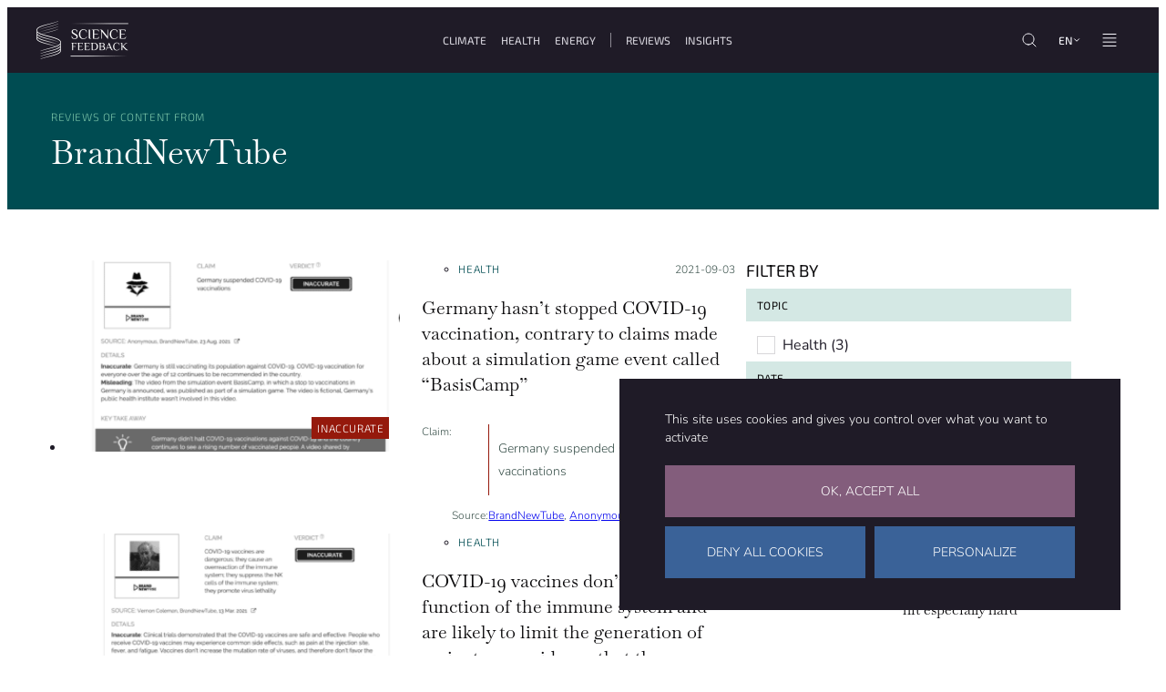

--- FILE ---
content_type: text/html; charset=UTF-8
request_url: https://science.feedback.org/outlet/brandnewtube/
body_size: 28134
content:
<!doctype html>
<html class="scroll-smooth scroll-padding-header" lang="en-GB">
<head><meta charset="UTF-8"><script>if(navigator.userAgent.match(/MSIE|Internet Explorer/i)||navigator.userAgent.match(/Trident\/7\..*?rv:11/i)){var href=document.location.href;if(!href.match(/[?&]nowprocket/)){if(href.indexOf("?")==-1){if(href.indexOf("#")==-1){document.location.href=href+"?nowprocket=1"}else{document.location.href=href.replace("#","?nowprocket=1#")}}else{if(href.indexOf("#")==-1){document.location.href=href+"&nowprocket=1"}else{document.location.href=href.replace("#","&nowprocket=1#")}}}}</script><script>(()=>{class RocketLazyLoadScripts{constructor(){this.v="2.0.4",this.userEvents=["keydown","keyup","mousedown","mouseup","mousemove","mouseover","mouseout","touchmove","touchstart","touchend","touchcancel","wheel","click","dblclick","input"],this.attributeEvents=["onblur","onclick","oncontextmenu","ondblclick","onfocus","onmousedown","onmouseenter","onmouseleave","onmousemove","onmouseout","onmouseover","onmouseup","onmousewheel","onscroll","onsubmit"]}async t(){this.i(),this.o(),/iP(ad|hone)/.test(navigator.userAgent)&&this.h(),this.u(),this.l(this),this.m(),this.k(this),this.p(this),this._(),await Promise.all([this.R(),this.L()]),this.lastBreath=Date.now(),this.S(this),this.P(),this.D(),this.O(),this.M(),await this.C(this.delayedScripts.normal),await this.C(this.delayedScripts.defer),await this.C(this.delayedScripts.async),await this.T(),await this.F(),await this.j(),await this.A(),window.dispatchEvent(new Event("rocket-allScriptsLoaded")),this.everythingLoaded=!0,this.lastTouchEnd&&await new Promise(t=>setTimeout(t,500-Date.now()+this.lastTouchEnd)),this.I(),this.H(),this.U(),this.W()}i(){this.CSPIssue=sessionStorage.getItem("rocketCSPIssue"),document.addEventListener("securitypolicyviolation",t=>{this.CSPIssue||"script-src-elem"!==t.violatedDirective||"data"!==t.blockedURI||(this.CSPIssue=!0,sessionStorage.setItem("rocketCSPIssue",!0))},{isRocket:!0})}o(){window.addEventListener("pageshow",t=>{this.persisted=t.persisted,this.realWindowLoadedFired=!0},{isRocket:!0}),window.addEventListener("pagehide",()=>{this.onFirstUserAction=null},{isRocket:!0})}h(){let t;function e(e){t=e}window.addEventListener("touchstart",e,{isRocket:!0}),window.addEventListener("touchend",function i(o){o.changedTouches[0]&&t.changedTouches[0]&&Math.abs(o.changedTouches[0].pageX-t.changedTouches[0].pageX)<10&&Math.abs(o.changedTouches[0].pageY-t.changedTouches[0].pageY)<10&&o.timeStamp-t.timeStamp<200&&(window.removeEventListener("touchstart",e,{isRocket:!0}),window.removeEventListener("touchend",i,{isRocket:!0}),"INPUT"===o.target.tagName&&"text"===o.target.type||(o.target.dispatchEvent(new TouchEvent("touchend",{target:o.target,bubbles:!0})),o.target.dispatchEvent(new MouseEvent("mouseover",{target:o.target,bubbles:!0})),o.target.dispatchEvent(new PointerEvent("click",{target:o.target,bubbles:!0,cancelable:!0,detail:1,clientX:o.changedTouches[0].clientX,clientY:o.changedTouches[0].clientY})),event.preventDefault()))},{isRocket:!0})}q(t){this.userActionTriggered||("mousemove"!==t.type||this.firstMousemoveIgnored?"keyup"===t.type||"mouseover"===t.type||"mouseout"===t.type||(this.userActionTriggered=!0,this.onFirstUserAction&&this.onFirstUserAction()):this.firstMousemoveIgnored=!0),"click"===t.type&&t.preventDefault(),t.stopPropagation(),t.stopImmediatePropagation(),"touchstart"===this.lastEvent&&"touchend"===t.type&&(this.lastTouchEnd=Date.now()),"click"===t.type&&(this.lastTouchEnd=0),this.lastEvent=t.type,t.composedPath&&t.composedPath()[0].getRootNode()instanceof ShadowRoot&&(t.rocketTarget=t.composedPath()[0]),this.savedUserEvents.push(t)}u(){this.savedUserEvents=[],this.userEventHandler=this.q.bind(this),this.userEvents.forEach(t=>window.addEventListener(t,this.userEventHandler,{passive:!1,isRocket:!0})),document.addEventListener("visibilitychange",this.userEventHandler,{isRocket:!0})}U(){this.userEvents.forEach(t=>window.removeEventListener(t,this.userEventHandler,{passive:!1,isRocket:!0})),document.removeEventListener("visibilitychange",this.userEventHandler,{isRocket:!0}),this.savedUserEvents.forEach(t=>{(t.rocketTarget||t.target).dispatchEvent(new window[t.constructor.name](t.type,t))})}m(){const t="return false",e=Array.from(this.attributeEvents,t=>"data-rocket-"+t),i="["+this.attributeEvents.join("],[")+"]",o="[data-rocket-"+this.attributeEvents.join("],[data-rocket-")+"]",s=(e,i,o)=>{o&&o!==t&&(e.setAttribute("data-rocket-"+i,o),e["rocket"+i]=new Function("event",o),e.setAttribute(i,t))};new MutationObserver(t=>{for(const n of t)"attributes"===n.type&&(n.attributeName.startsWith("data-rocket-")||this.everythingLoaded?n.attributeName.startsWith("data-rocket-")&&this.everythingLoaded&&this.N(n.target,n.attributeName.substring(12)):s(n.target,n.attributeName,n.target.getAttribute(n.attributeName))),"childList"===n.type&&n.addedNodes.forEach(t=>{if(t.nodeType===Node.ELEMENT_NODE)if(this.everythingLoaded)for(const i of[t,...t.querySelectorAll(o)])for(const t of i.getAttributeNames())e.includes(t)&&this.N(i,t.substring(12));else for(const e of[t,...t.querySelectorAll(i)])for(const t of e.getAttributeNames())this.attributeEvents.includes(t)&&s(e,t,e.getAttribute(t))})}).observe(document,{subtree:!0,childList:!0,attributeFilter:[...this.attributeEvents,...e]})}I(){this.attributeEvents.forEach(t=>{document.querySelectorAll("[data-rocket-"+t+"]").forEach(e=>{this.N(e,t)})})}N(t,e){const i=t.getAttribute("data-rocket-"+e);i&&(t.setAttribute(e,i),t.removeAttribute("data-rocket-"+e))}k(t){Object.defineProperty(HTMLElement.prototype,"onclick",{get(){return this.rocketonclick||null},set(e){this.rocketonclick=e,this.setAttribute(t.everythingLoaded?"onclick":"data-rocket-onclick","this.rocketonclick(event)")}})}S(t){function e(e,i){let o=e[i];e[i]=null,Object.defineProperty(e,i,{get:()=>o,set(s){t.everythingLoaded?o=s:e["rocket"+i]=o=s}})}e(document,"onreadystatechange"),e(window,"onload"),e(window,"onpageshow");try{Object.defineProperty(document,"readyState",{get:()=>t.rocketReadyState,set(e){t.rocketReadyState=e},configurable:!0}),document.readyState="loading"}catch(t){console.log("WPRocket DJE readyState conflict, bypassing")}}l(t){this.originalAddEventListener=EventTarget.prototype.addEventListener,this.originalRemoveEventListener=EventTarget.prototype.removeEventListener,this.savedEventListeners=[],EventTarget.prototype.addEventListener=function(e,i,o){o&&o.isRocket||!t.B(e,this)&&!t.userEvents.includes(e)||t.B(e,this)&&!t.userActionTriggered||e.startsWith("rocket-")||t.everythingLoaded?t.originalAddEventListener.call(this,e,i,o):(t.savedEventListeners.push({target:this,remove:!1,type:e,func:i,options:o}),"mouseenter"!==e&&"mouseleave"!==e||t.originalAddEventListener.call(this,e,t.savedUserEvents.push,o))},EventTarget.prototype.removeEventListener=function(e,i,o){o&&o.isRocket||!t.B(e,this)&&!t.userEvents.includes(e)||t.B(e,this)&&!t.userActionTriggered||e.startsWith("rocket-")||t.everythingLoaded?t.originalRemoveEventListener.call(this,e,i,o):t.savedEventListeners.push({target:this,remove:!0,type:e,func:i,options:o})}}J(t,e){this.savedEventListeners=this.savedEventListeners.filter(i=>{let o=i.type,s=i.target||window;return e!==o||t!==s||(this.B(o,s)&&(i.type="rocket-"+o),this.$(i),!1)})}H(){EventTarget.prototype.addEventListener=this.originalAddEventListener,EventTarget.prototype.removeEventListener=this.originalRemoveEventListener,this.savedEventListeners.forEach(t=>this.$(t))}$(t){t.remove?this.originalRemoveEventListener.call(t.target,t.type,t.func,t.options):this.originalAddEventListener.call(t.target,t.type,t.func,t.options)}p(t){let e;function i(e){return t.everythingLoaded?e:e.split(" ").map(t=>"load"===t||t.startsWith("load.")?"rocket-jquery-load":t).join(" ")}function o(o){function s(e){const s=o.fn[e];o.fn[e]=o.fn.init.prototype[e]=function(){return this[0]===window&&t.userActionTriggered&&("string"==typeof arguments[0]||arguments[0]instanceof String?arguments[0]=i(arguments[0]):"object"==typeof arguments[0]&&Object.keys(arguments[0]).forEach(t=>{const e=arguments[0][t];delete arguments[0][t],arguments[0][i(t)]=e})),s.apply(this,arguments),this}}if(o&&o.fn&&!t.allJQueries.includes(o)){const e={DOMContentLoaded:[],"rocket-DOMContentLoaded":[]};for(const t in e)document.addEventListener(t,()=>{e[t].forEach(t=>t())},{isRocket:!0});o.fn.ready=o.fn.init.prototype.ready=function(i){function s(){parseInt(o.fn.jquery)>2?setTimeout(()=>i.bind(document)(o)):i.bind(document)(o)}return"function"==typeof i&&(t.realDomReadyFired?!t.userActionTriggered||t.fauxDomReadyFired?s():e["rocket-DOMContentLoaded"].push(s):e.DOMContentLoaded.push(s)),o([])},s("on"),s("one"),s("off"),t.allJQueries.push(o)}e=o}t.allJQueries=[],o(window.jQuery),Object.defineProperty(window,"jQuery",{get:()=>e,set(t){o(t)}})}P(){const t=new Map;document.write=document.writeln=function(e){const i=document.currentScript,o=document.createRange(),s=i.parentElement;let n=t.get(i);void 0===n&&(n=i.nextSibling,t.set(i,n));const c=document.createDocumentFragment();o.setStart(c,0),c.appendChild(o.createContextualFragment(e)),s.insertBefore(c,n)}}async R(){return new Promise(t=>{this.userActionTriggered?t():this.onFirstUserAction=t})}async L(){return new Promise(t=>{document.addEventListener("DOMContentLoaded",()=>{this.realDomReadyFired=!0,t()},{isRocket:!0})})}async j(){return this.realWindowLoadedFired?Promise.resolve():new Promise(t=>{window.addEventListener("load",t,{isRocket:!0})})}M(){this.pendingScripts=[];this.scriptsMutationObserver=new MutationObserver(t=>{for(const e of t)e.addedNodes.forEach(t=>{"SCRIPT"!==t.tagName||t.noModule||t.isWPRocket||this.pendingScripts.push({script:t,promise:new Promise(e=>{const i=()=>{const i=this.pendingScripts.findIndex(e=>e.script===t);i>=0&&this.pendingScripts.splice(i,1),e()};t.addEventListener("load",i,{isRocket:!0}),t.addEventListener("error",i,{isRocket:!0}),setTimeout(i,1e3)})})})}),this.scriptsMutationObserver.observe(document,{childList:!0,subtree:!0})}async F(){await this.X(),this.pendingScripts.length?(await this.pendingScripts[0].promise,await this.F()):this.scriptsMutationObserver.disconnect()}D(){this.delayedScripts={normal:[],async:[],defer:[]},document.querySelectorAll("script[type$=rocketlazyloadscript]").forEach(t=>{t.hasAttribute("data-rocket-src")?t.hasAttribute("async")&&!1!==t.async?this.delayedScripts.async.push(t):t.hasAttribute("defer")&&!1!==t.defer||"module"===t.getAttribute("data-rocket-type")?this.delayedScripts.defer.push(t):this.delayedScripts.normal.push(t):this.delayedScripts.normal.push(t)})}async _(){await this.L();let t=[];document.querySelectorAll("script[type$=rocketlazyloadscript][data-rocket-src]").forEach(e=>{let i=e.getAttribute("data-rocket-src");if(i&&!i.startsWith("data:")){i.startsWith("//")&&(i=location.protocol+i);try{const o=new URL(i).origin;o!==location.origin&&t.push({src:o,crossOrigin:e.crossOrigin||"module"===e.getAttribute("data-rocket-type")})}catch(t){}}}),t=[...new Map(t.map(t=>[JSON.stringify(t),t])).values()],this.Y(t,"preconnect")}async G(t){if(await this.K(),!0!==t.noModule||!("noModule"in HTMLScriptElement.prototype))return new Promise(e=>{let i;function o(){(i||t).setAttribute("data-rocket-status","executed"),e()}try{if(navigator.userAgent.includes("Firefox/")||""===navigator.vendor||this.CSPIssue)i=document.createElement("script"),[...t.attributes].forEach(t=>{let e=t.nodeName;"type"!==e&&("data-rocket-type"===e&&(e="type"),"data-rocket-src"===e&&(e="src"),i.setAttribute(e,t.nodeValue))}),t.text&&(i.text=t.text),t.nonce&&(i.nonce=t.nonce),i.hasAttribute("src")?(i.addEventListener("load",o,{isRocket:!0}),i.addEventListener("error",()=>{i.setAttribute("data-rocket-status","failed-network"),e()},{isRocket:!0}),setTimeout(()=>{i.isConnected||e()},1)):(i.text=t.text,o()),i.isWPRocket=!0,t.parentNode.replaceChild(i,t);else{const i=t.getAttribute("data-rocket-type"),s=t.getAttribute("data-rocket-src");i?(t.type=i,t.removeAttribute("data-rocket-type")):t.removeAttribute("type"),t.addEventListener("load",o,{isRocket:!0}),t.addEventListener("error",i=>{this.CSPIssue&&i.target.src.startsWith("data:")?(console.log("WPRocket: CSP fallback activated"),t.removeAttribute("src"),this.G(t).then(e)):(t.setAttribute("data-rocket-status","failed-network"),e())},{isRocket:!0}),s?(t.fetchPriority="high",t.removeAttribute("data-rocket-src"),t.src=s):t.src="data:text/javascript;base64,"+window.btoa(unescape(encodeURIComponent(t.text)))}}catch(i){t.setAttribute("data-rocket-status","failed-transform"),e()}});t.setAttribute("data-rocket-status","skipped")}async C(t){const e=t.shift();return e?(e.isConnected&&await this.G(e),this.C(t)):Promise.resolve()}O(){this.Y([...this.delayedScripts.normal,...this.delayedScripts.defer,...this.delayedScripts.async],"preload")}Y(t,e){this.trash=this.trash||[];let i=!0;var o=document.createDocumentFragment();t.forEach(t=>{const s=t.getAttribute&&t.getAttribute("data-rocket-src")||t.src;if(s&&!s.startsWith("data:")){const n=document.createElement("link");n.href=s,n.rel=e,"preconnect"!==e&&(n.as="script",n.fetchPriority=i?"high":"low"),t.getAttribute&&"module"===t.getAttribute("data-rocket-type")&&(n.crossOrigin=!0),t.crossOrigin&&(n.crossOrigin=t.crossOrigin),t.integrity&&(n.integrity=t.integrity),t.nonce&&(n.nonce=t.nonce),o.appendChild(n),this.trash.push(n),i=!1}}),document.head.appendChild(o)}W(){this.trash.forEach(t=>t.remove())}async T(){try{document.readyState="interactive"}catch(t){}this.fauxDomReadyFired=!0;try{await this.K(),this.J(document,"readystatechange"),document.dispatchEvent(new Event("rocket-readystatechange")),await this.K(),document.rocketonreadystatechange&&document.rocketonreadystatechange(),await this.K(),this.J(document,"DOMContentLoaded"),document.dispatchEvent(new Event("rocket-DOMContentLoaded")),await this.K(),this.J(window,"DOMContentLoaded"),window.dispatchEvent(new Event("rocket-DOMContentLoaded"))}catch(t){console.error(t)}}async A(){try{document.readyState="complete"}catch(t){}try{await this.K(),this.J(document,"readystatechange"),document.dispatchEvent(new Event("rocket-readystatechange")),await this.K(),document.rocketonreadystatechange&&document.rocketonreadystatechange(),await this.K(),this.J(window,"load"),window.dispatchEvent(new Event("rocket-load")),await this.K(),window.rocketonload&&window.rocketonload(),await this.K(),this.allJQueries.forEach(t=>t(window).trigger("rocket-jquery-load")),await this.K(),this.J(window,"pageshow");const t=new Event("rocket-pageshow");t.persisted=this.persisted,window.dispatchEvent(t),await this.K(),window.rocketonpageshow&&window.rocketonpageshow({persisted:this.persisted})}catch(t){console.error(t)}}async K(){Date.now()-this.lastBreath>45&&(await this.X(),this.lastBreath=Date.now())}async X(){return document.hidden?new Promise(t=>setTimeout(t)):new Promise(t=>requestAnimationFrame(t))}B(t,e){return e===document&&"readystatechange"===t||(e===document&&"DOMContentLoaded"===t||(e===window&&"DOMContentLoaded"===t||(e===window&&"load"===t||e===window&&"pageshow"===t)))}static run(){(new RocketLazyLoadScripts).t()}}RocketLazyLoadScripts.run()})();</script>
	
	<meta name="viewport" content="width=device-width, initial-scale=1">
	<link rel="profile" href="//gmpg.org/xfn/11">

	<title>BrandNewTube - Science Feedback</title>
	<style>img:is([sizes="auto" i], [sizes^="auto," i]) { contain-intrinsic-size: 3000px 1500px }</style>
	<meta name="robots" content="index, follow, max-snippet:-1, max-image-preview:large, max-video-preview:-1">
<link rel="canonical" href="https://science.feedback.org/outlet/brandnewtube/">
<meta property="og:url" content="https://science.feedback.org/outlet/brandnewtube/">
<meta property="og:site_name" content="Science Feedback">
<meta property="og:locale" content="en_GB">
<meta property="og:type" content="object">
<meta property="og:title" content="BrandNewTube - Science Feedback">
<meta property="fb:pages" content="">
<meta property="fb:admins" content="">
<meta property="fb:app_id" content="">
<meta name="twitter:card" content="summary">
<meta name="twitter:site" content="">
<meta name="twitter:creator" content="">
<meta name="twitter:title" content="BrandNewTube - Science Feedback">

<link rel="alternate" type="application/rss+xml" title="Science Feedback &raquo; Feed" href="//science.feedback.org/feed/" />
<style id='fractal-reset-inline-css'>
*,
*::after,
*::before {
  box-sizing: inherit;
}

* {
  font: inherit;
}

:where(html),
:where(body),
:where(div),
:where(span),
:where(applet),
:where(object),
:where(iframe),
:where(h1),
:where(h2),
:where(h3),
:where(h4),
:where(h5),
:where(h6),
:where(p),
:where(blockquote),
:where(pre),
:where(a),
:where(abbr),
:where(acronym),
:where(address),
:where(big),
:where(cite),
:where(code),
:where(del),
:where(dfn),
:where(em),
:where(img),
:where(ins),
:where(kbd),
:where(q),
:where(s),
:where(samp),
:where(small),
:where(strike),
:where(strong),
:where(sub),
:where(sup),
:where(tt),
:where(var),
:where(b),
:where(u),
:where(i),
:where(center),
:where(dl),
:where(dt),
:where(dd),
:where(ol),
:where(ul),
:where(li),
:where(fieldset),
:where(form),
:where(label),
:where(legend),
:where(table),
:where(caption),
:where(tbody),
:where(tfoot),
:where(thead),
:where(tr),
:where(th),
:where(td),
:where(article),
:where(aside),
:where(canvas),
:where(details),
:where(embed),
:where(figure),
:where(figcaption),
:where(footer),
:where(header),
:where(hgroup),
:where(menu),
:where(nav),
:where(output),
:where(ruby),
:where(section),
:where(summary),
:where(time),
:where(mark),
:where(audio),
:where(video),
:where(hr) {
  margin: 0;
  padding: 0;
  border: 0;
}

html {
  box-sizing: border-box;
}

body {
  background-color: var(--wp--custom--color--bg, white);
}

article,
aside,
details,
figcaption,
figure,
footer,
header,
hgroup,
menu,
nav,
section,
main,
form legend {
  display: block;
}

:where(ol),
:where(ul),
:where(menu) {
  margin: 0;
  padding: 0;
  list-style: none;
}

blockquote,
q {
  quotes: none;
}

button,
input,
textarea,
select {
  margin: 0;
}

.btn,
.form-control,
.link,
.reset {
  background-color: transparent;
  padding: 0;
  border: 0;
  border-radius: 0;
  color: inherit;
  line-height: inherit;
  -webkit-appearance: none;
     -moz-appearance: none;
          appearance: none;
}

textarea {
  resize: vertical;
  overflow: auto;
  vertical-align: top;
}

table {
  border-collapse: collapse;
  border-spacing: 0;
}

img,
video,
svg {
  max-width: 100%;
  height: auto;
}
</style>
<style id='wp-emoji-styles-inline-css'>

	img.wp-smiley, img.emoji {
		display: inline !important;
		border: none !important;
		box-shadow: none !important;
		height: 1em !important;
		width: 1em !important;
		margin: 0 0.07em !important;
		vertical-align: -0.1em !important;
		background: none !important;
		padding: 0 !important;
	}
</style>
<link rel='stylesheet' id='wp-block-library-css' href='//science.feedback.org/wp-includes/css/dist/block-library/common.min.css?ver=deb43f' media='all' />
<style id='wpgb-head-inline-css'>
.wp-grid-builder:not(.wpgb-template),.wpgb-facet{opacity:0.01}.wpgb-facet fieldset{margin:0;padding:0;border:none;outline:none;box-shadow:none}.wpgb-facet fieldset:last-child{margin-bottom:40px;}.wpgb-facet fieldset legend.wpgb-sr-only{height:1px;width:1px}
</style>
<link rel='stylesheet' id='fractal-style-css' href='//science.feedback.org/wp-content/themes/fractal/assets/css/style.min.css?ver=1.2.9' media='all' />
<style id='fractal-style-inline-css'>

			@font-face {
    			font-family: 'Nunito-fallback';
    			size-adjust: 101.43000000000005%;
    			ascent-override: 111%;
    			src: local('Arial');
			}
			@font-face{
				font-family: 'Nunito';
				font-weight: 300 700;
				font-style: normal;
				font-stretch: normal;
				font-display: swap;
				src: url('https://science.feedback.org/wp-content/themes/fractal/assets/fonts/Nunito-VariableFont_wght.woff2') format('woff2-variations');
			}
			@font-face{
				font-family: 'Nunito';
				font-weight: 300 700;
				font-style: italic;
				font-stretch: normal;
				font-display: swap;
				src: url('https://science.feedback.org/wp-content/themes/fractal/assets/fonts/Nunito-Italic-VariableFont_wght.woff2') format('woff2-variations');
			}
			@font-face {
    			font-family: 'Exo 2-fallback';
    			size-adjust: 102.11999999999995%;
    			ascent-override: 91%;
    			src: local('Arial');
			}
			@font-face{
				font-family: 'Exo 2';
				font-weight: 300 700;
				font-style: normal;
				font-stretch: normal;
				font-display: swap;
				src: url('https://science.feedback.org/wp-content/themes/fractal/assets/fonts/Exo2-VariableFont_wght.woff2') format('woff2-variations');
			}
			@font-face{
				font-family: 'Exo 2';
				font-weight: 300 700;
				font-style: italic;
				font-stretch: normal;
				font-display: swap;
				src: url('https://science.feedback.org/wp-content/themes/fractal/assets/fonts/Exo2-Italic-VariableFont_wght.woff2') format('woff2-variations');
			}
			

			.is-primary-accent-color {
				--wp--preset--color--accent: var(--wp--custom--color--primary);
				--wp--preset--color--accent-light: var(--wp--custom--color--primary-light);
				--wp--preset--color--accent-lighter: var(--wp--custom--color--primary-lighter);
				--wp--preset--color--accent-hsl: var(--wp--custom--color--primary-hsl);
				--wp--preset--color--accent-light-hsl: var(--wp--custom--color--primary-light-hsl);
				--wp--preset--color--accent-lighter-hsl: var(--wp--custom--color--primary-lighter-hsl);
				--wp--custom--color--accent: var(--wp--custom--color--primary);
			}
			.is-secondary-accent-color {
				--wp--preset--color--accent: var(--wp--custom--color--secondary);
				--wp--preset--color--accent-light: var(--wp--custom--color--secondary-light);
				--wp--preset--color--accent-lighter: var(--wp--custom--color--secondary-lighter);
				--wp--preset--color--accent-hsl: var(--wp--custom--color--secondary-hsl);
				--wp--preset--color--accent-light-hsl: var(--wp--custom--color--secondary-light-hsl);
				--wp--preset--color--accent-lighter-hsl: var(--wp--custom--color--secondary-lighter-hsl);
				--wp--custom--color--accent: var(--wp--custom--color--secondary);
			}
			.is-tertiary-accent-color {
				--wp--preset--color--accent: var(--wp--custom--color--tertiary);
				--wp--preset--color--accent-light: var(--wp--custom--color--tertiary-light);
				--wp--preset--color--accent-lighter: var(--wp--custom--color--tertiary-lighter);
				--wp--preset--color--accent-hsl: var(--wp--custom--color--tertiary-hsl);
				--wp--preset--color--accent-light-hsl: var(--wp--custom--color--tertiary-light-hsl);
				--wp--preset--color--accent-lighter-hsl: var(--wp--custom--color--tertiary-lighter-hsl);
				--wp--custom--color--accent: var(--wp--custom--color--tertiary);
			}
			.is-quaternary-accent-color {
				--wp--preset--color--accent: var(--wp--custom--color--quaternary);
				--wp--preset--color--accent-light: var(--wp--custom--color--quaternary-light);
				--wp--preset--color--accent-lighter: var(--wp--custom--color--quaternary-lighter);
				--wp--preset--color--accent-hsl: var(--wp--custom--color--quaternary-hsl);
				--wp--preset--color--accent-light-hsl: var(--wp--custom--color--quaternary-light-hsl);
				--wp--preset--color--accent-lighter-hsl: var(--wp--custom--color--quaternary-lighter-hsl);
				--wp--custom--color--accent: var(--wp--custom--color--quaternary);
			}
			.is-quinternary-accent-color {
				--wp--preset--color--accent: var(--wp--custom--color--quinternary);
				--wp--preset--color--accent-light: var(--wp--custom--color--quinternary-light);
				--wp--preset--color--accent-lighter: var(--wp--custom--color--quinternary-lighter);
				--wp--preset--color--accent-hsl: var(--wp--custom--color--quinternary-hsl);
				--wp--preset--color--accent-light-hsl: var(--wp--custom--color--quinternary-light-hsl);
				--wp--preset--color--accent-lighter-hsl: var(--wp--custom--color--quinternary-lighter-hsl);
				--wp--custom--color--accent: var(--wp--custom--color--quinternary);
			}
		
</style>
<link rel='stylesheet' id='wp_mailjet_form_builder_widget-widget-front-styles-css' href='//science.feedback.org/wp-content/plugins/mailjet-for-wordpress/src/widgetformbuilder/css/front-widget.css?ver=6.1.6' media='all' />
<style id='block-visibility-screen-size-styles-inline-css'>
/* Large screens (desktops, 992px and up) */
@media ( min-width: 992px ) {
	.block-visibility-hide-large-screen {
		display: none !important;
	}
}

/* Medium screens (tablets, between 768px and 992px) */
@media ( min-width: 768px ) and ( max-width: 991.98px ) {
	.block-visibility-hide-medium-screen {
		display: none !important;
	}
}

/* Small screens (mobile devices, less than 768px) */
@media ( max-width: 767.98px ) {
	.block-visibility-hide-small-screen {
		display: none !important;
	}
}
</style>
<style id='rocket-lazyload-inline-css'>
.rll-youtube-player{position:relative;padding-bottom:56.23%;height:0;overflow:hidden;max-width:100%;}.rll-youtube-player:focus-within{outline: 2px solid currentColor;outline-offset: 5px;}.rll-youtube-player iframe{position:absolute;top:0;left:0;width:100%;height:100%;z-index:100;background:0 0}.rll-youtube-player img{bottom:0;display:block;left:0;margin:auto;max-width:100%;width:100%;position:absolute;right:0;top:0;border:none;height:auto;-webkit-transition:.4s all;-moz-transition:.4s all;transition:.4s all}.rll-youtube-player img:hover{-webkit-filter:brightness(75%)}.rll-youtube-player .play{height:100%;width:100%;left:0;top:0;position:absolute;background:var(--wpr-bg-6a76b05f-a165-452f-bb62-d808e3090abb) no-repeat center;background-color: transparent !important;cursor:pointer;border:none;}.wp-embed-responsive .wp-has-aspect-ratio .rll-youtube-player{position:absolute;padding-bottom:0;width:100%;height:100%;top:0;bottom:0;left:0;right:0}
</style>
			<script>document.getElementsByTagName("html")[0].classList.add("bsab4s-js");</script>
					<script>document.getElementsByTagName("html")[0].className += " js";</script>
			<script src="//science.feedback.org/wp-content/themes/fractal/assets/tarteaucitron/tarteaucitron.js?ver=1.20.2" id="tac-script-js"></script>
<script src="//science.feedback.org/wp-includes/js/jquery/jquery.min.js?ver=3.7.1" id="jquery-core-js" data-rocket-defer defer></script>
<script src="//science.feedback.org/wp-includes/js/jquery/jquery-migrate.min.js?ver=3.4.1" id="jquery-migrate-js" data-rocket-defer defer></script>
<link rel="https://api.w.org/" href="//science.feedback.org/wp-json/" /><link rel="alternate" title="JSON" type="application/json" href="//science.feedback.org/wp-json/wp/v2/sf_outlet/1603" /><style>
	.1-cols-per-row {
		background: #F00;	
	}

</style>

<!-- Google Tag Manager -->
<script type="rocketlazyloadscript">(function(w,d,s,l,i){w[l]=w[l]||[];w[l].push({'gtm.start':
new Date().getTime(),event:'gtm.js'});var f=d.getElementsByTagName(s)[0],
j=d.createElement(s),dl=l!='dataLayer'?'&l='+l:'';j.async=true;j.src=
'https://www.googletagmanager.com/gtm.js?id='+i+dl;f.parentNode.insertBefore(j,f);
})(window,document,'script','dataLayer','GTM-WGSRKN49');</script>
<!-- End Google Tag Manager -->

<!-- Flourish -->
<script data-minify="1" src="//science.feedback.org/wp-content/cache/min/1/resources/embed.js?ver=1764776464" data-rocket-defer defer></script>
<!-- End Flourish --><noscript><style>.wp-grid-builder .wpgb-card.wpgb-card-hidden .wpgb-card-wrapper{opacity:1!important;visibility:visible!important;transform:none!important}.wpgb-facet {opacity:1!important;pointer-events:auto!important}.wpgb-facet *:not(.wpgb-pagination-facet){display:none}</style></noscript><link rel="apple-touch-icon" sizes="180x180" href="/wp-content/uploads/fbrfg/apple-touch-icon.png">
<link rel="icon" type="image/png" sizes="32x32" href="/wp-content/uploads/fbrfg/favicon-32x32.png">
<link rel="icon" type="image/png" sizes="16x16" href="/wp-content/uploads/fbrfg/favicon-16x16.png">
<link rel="manifest" href="/wp-content/uploads/fbrfg/site.webmanifest">
<link rel="mask-icon" href="/wp-content/uploads/fbrfg/safari-pinned-tab.svg" color="#1f1b27">
<link rel="shortcut icon" href="/wp-content/uploads/fbrfg/favicon.ico">
<meta name="msapplication-TileColor" content="#ffffff">
<meta name="msapplication-config" content="/wp-content/uploads/fbrfg/browserconfig.xml">
<meta name="theme-color" content="#ffffff">        <script id="tac-configuration" type="text/javascript">
            var currentLanguage = document.documentElement.lang,
                tarteaucitronForceLanguage = currentLanguage.substring(0, 2);
            if (tarteaucitronForceLanguage == "fr") {
                var tarteaucitronCustomText = {
                    "acceptAll": "J'accepte",
                    "denyAll": "Je refuse",
                    "allowAll": "J'accepte",
                    "personalize": "Personnaliser",
                    "alertBigPrivacy": "Ce site utilise des cookies pour personnaliser et améliorer votre confort d'utilisation.<br/>Pour en savoir plus, consultez notre <a href=\"https://science.feedback.org/privacy-policy/\" class=\"tarteaucitron__confidentiality-link\">politique de confidentialité</a>.",
                    "title": "Personnaliser les paramètres de vos cookies",
                };
            }
            if (tarteaucitronForceLanguage == "en") {
                var tarteaucitronCustomText = {
                    "mandatoryText": "For users who log in, this site uses cookies necessary for its proper functioning which cannot be deactivated."
                };
            }
            var TacConfig = {};
            TacConfig.privacyUrl = 'https://science.feedback.org/privacy-policy/';
            TacConfig.services = {};

            // YOUTUBE
            TacConfig.services.youtube = true;

            // GOOGLE TAG MANAGER
            TacConfig.services.googleTagManager = 'GTM-WGSRKN49';

            // GOOGLE ANALYTICS
            TacConfig.services.googleAnalytics = 'G-CLVV7N0L6C';

            // MATOMO
            TacConfig.services.matomoID = '1';
            TacConfig.services.matomoHost = '//stats.feedback.org/';
        </script>
	<!-- MailerLite Universal -->
	<script type="rocketlazyloadscript">
		(function(w,d,e,u,f,l,n){w[f]=w[f]||function(){(w[f].q=w[f].q||[])
		.push(arguments);},l=d.createElement(e),l.async=1,l.src=u,
		n=d.getElementsByTagName(e)[0],n.parentNode.insertBefore(l,n);})
		(window,document,'script','https://assets.mailerlite.com/js/universal.js','ml');
		ml('account', '1060151');
	</script>
	<!-- End MailerLite Universal -->
	<style class='wp-fonts-local'>
@font-face{font-family:Baskervville;font-style:normal;font-weight:400;font-display:fallback;size-adjust:109%;ascent-override:95%;}
@font-face{font-family:Baskervville;font-style:normal;font-weight:400;font-display:swap;src:url('https://science.feedback.org/wp-content/themes/fractal/assets/fonts/Baskervville-Regular.woff2') format('woff2');font-stretch:normal;}
@font-face{font-family:Baskervville;font-style:italic;font-weight:400;font-display:swap;src:url('https://science.feedback.org/wp-content/themes/fractal/assets/fonts/Baskervville-Italic.woff2') format('woff2');font-stretch:normal;}
</style>
		<style id="wp-custom-css">
			section .wp-block-sciencefeedback-core-member {
	margin-top: 2rem;
}

.col-1-cols-per-row {
	--fractal--grid-columns: 1;
}

.wp-block-sciencefeedback-core-member-publication-links .wp-block-sciencefeedback-core-member-publication-links__item a {
	width: 300px;
  display: inline-block;
  white-space: nowrap;
  overflow: hidden;
  text-overflow: ellipsis;
}

.single .reviewed-content__quote {
	display: block;
}

.site-footer {
    content-visibility: auto;
    contain-intrinsic-height: 545px;
}

@media(min-width: 768px) {
    .site-footer {
        contain-intrinsic-height: 280px;
    }
}		</style>
		<noscript><style id="rocket-lazyload-nojs-css">.rll-youtube-player, [data-lazy-src]{display:none !important;}</style></noscript><style id="wpr-lazyload-bg-container"></style><style id="wpr-lazyload-bg-exclusion"></style>
<noscript>
<style id="wpr-lazyload-bg-nostyle">.rll-youtube-player .play{--wpr-bg-6a76b05f-a165-452f-bb62-d808e3090abb: url('https://science.feedback.org/wp-content/plugins/wp-rocket/assets/img/youtube.png');}</style>
</noscript>
<script type="application/javascript">const rocket_pairs = [{"selector":".rll-youtube-player .play","style":".rll-youtube-player .play{--wpr-bg-6a76b05f-a165-452f-bb62-d808e3090abb: url('https:\/\/science.feedback.org\/wp-content\/plugins\/wp-rocket\/assets\/img\/youtube.png');}","hash":"6a76b05f-a165-452f-bb62-d808e3090abb","url":"https:\/\/science.feedback.org\/wp-content\/plugins\/wp-rocket\/assets\/img\/youtube.png"}]; const rocket_excluded_pairs = [];</script><meta name="generator" content="WP Rocket 3.20.0.3" data-wpr-features="wpr_lazyload_css_bg_img wpr_delay_js wpr_defer_js wpr_minify_js wpr_lazyload_images wpr_lazyload_iframes wpr_host_fonts_locally wpr_desktop" /></head>

<body data-rsssl=1 class="archive tax-sf_outlet term-brandnewtube term-1603 wp-custom-logo wp-embed-responsive wp-theme-fractal sciencefeedback-core sciencefeedback-core-page theme-fractal is-secondary-accent-color">

<!-- Google Tag Manager (noscript) -->
<noscript><iframe src="https://www.googletagmanager.com/ns.html?id=GTM-WGSRKN49"
height="0" width="0" style="display:none;visibility:hidden"></iframe></noscript>
<!-- End Google Tag Manager (noscript) -->		<a class="skip-link" href="#site-content">Skip to content</a>
	
        <!-- Matomo Image Tracker -->
        <img loading="lazy" referrerpolicy="no-referrer-when-downgrade" src="//stats.feedback.org/matomo.php?idsite=1&amp;rec=1" style="border:0; position: absolute; clip: rect(1px,1px,1px,1px); -webkit-clip-path: inset(50%); clip-path: inset(50%); width: 1px; height: 1px; overflow: hidden; padding: 0; border: 0; white-space: nowrap;" alt="" />
        <!-- End Matomo -->
    
<div class="wp-site-blocks">

	
	<header class="margin-block-start-0 site-header js-site-header" data-animation="on" data-animation-offset="200" role="banner" data-theme="dark">

		<div class="site-header__wrapper">

			<div class="site-header__container">

						<div class="site-header__logo site-header__logo--image">
							<a href="https://science.feedback.org/" class="site-header__logo-link" rel="home"><img loading="lazy" fetchpriority="high" width="202" height="84" src="//science.feedback.org/wp-content/uploads/2022/11/Science_Feedback_Logo.png" class="site-header__logo-img" alt="Science Feedback" decoding="async" /></a>					</div>
	
				<nav class="site-header__nav" id="site-header-navigation" role="navigation" aria-label="Topics navigation">
					<ul id="menu-nav-list-topics-en" class="site-header__nav-list site-header__nav-list--main"><li  id="site-header-item-417" class="site-header__nav-item site-header__nav-item--type-post_type site-header__nav-item--object-page site-header__nav-item--417 site-header__nav-item site-header__nav-item--main js-site-header__nav-item"><a class="site-header__nav-link" href="https://science.feedback.org/climate-feedback/"><span>Climate</span></a></li>
<li  id="site-header-item-416" class="site-header__nav-item site-header__nav-item--type-post_type site-header__nav-item--object-page site-header__nav-item--416 site-header__nav-item site-header__nav-item--main js-site-header__nav-item"><a class="site-header__nav-link" href="https://science.feedback.org/health-feedback/"><span>Health</span></a></li>
<li  id="site-header-item-73228" class="site-header__nav-item site-header__nav-item--type-post_type site-header__nav-item--object-page site-header__nav-item--73228 site-header__nav-item site-header__nav-item--main js-site-header__nav-item"><a class="site-header__nav-link" href="https://science.feedback.org/energy-feedback/"><span>Energy</span></a></li>
<li class="site-header__nav-item site-header__nav-item--main site-header__nav-item--divider" role="separator"></li>
<li  id="site-header-item-31312" class="site-header__nav-item site-header__nav-item--type-post_type site-header__nav-item--object-page site-header__nav-item--31312 site-header__nav-item site-header__nav-item--main js-site-header__nav-item"><a class="site-header__nav-link" href="https://science.feedback.org/reviews/"><span>Reviews</span></a></li>
<li  id="site-header-item-31315" class="site-header__nav-item site-header__nav-item--type-taxonomy site-header__nav-item--object-sf_cat site-header__nav-item--31315 site-header__nav-item site-header__nav-item--main js-site-header__nav-item"><a class="site-header__nav-link" href="https://science.feedback.org/category/insights/"><span>Insights</span></a></li>
</ul>				</nav>

				<nav class="site-header__mega-nav js-site-header__mega-nav" id="site-header-mega-navigation" role="navigation" aria-label="Main site navigation">
					<div class="site-header__mega-nav-inner">
						<ul id="menu-mega-nav-list-main-en" class="site-header__mega-nav-list site-header__mega-nav-list--main flex-grow"><li  id="site-header-item-268" class="site-header__mega-nav-item site-header__mega-nav-item--type-post_type site-header__mega-nav-item--object-page site-header__mega-nav-item--268 site-header__mega-nav-item site-header__mega-nav-item--main js-site-header__mega-nav-item"><a class="site-header__mega-nav-link" href="https://science.feedback.org/climate-feedback/"><span>Climate</span></a></li>
<li  id="site-header-item-267" class="site-header__mega-nav-item site-header__mega-nav-item--type-post_type site-header__mega-nav-item--object-page site-header__mega-nav-item--267 site-header__mega-nav-item site-header__mega-nav-item--main js-site-header__mega-nav-item"><a class="site-header__mega-nav-link" href="https://science.feedback.org/health-feedback/"><span>Health</span></a></li>
<li  id="site-header-item-70578" class="site-header__mega-nav-item site-header__mega-nav-item--type-post_type site-header__mega-nav-item--object-page site-header__mega-nav-item--70578 site-header__mega-nav-item site-header__mega-nav-item--main js-site-header__mega-nav-item"><a class="site-header__mega-nav-link" href="https://science.feedback.org/energy-feedback/"><span>Energy</span></a></li>
<li class="site-header__mega-nav-item site-header__mega-nav-item--main site-header__mega-nav-item--divider" role="separator"></li>
<li  id="site-header-item-490" class="site-header__mega-nav-item site-header__mega-nav-item--type-post_type site-header__mega-nav-item--object-page site-header__mega-nav-item--490 site-header__mega-nav-item site-header__mega-nav-item--main js-site-header__mega-nav-item"><a class="site-header__mega-nav-link" href="https://science.feedback.org/reviews/"><span>Reviews</span></a></li>
<li  id="site-header-item-892" class="site-header__mega-nav-item site-header__mega-nav-item--type-taxonomy site-header__mega-nav-item--object-sf_cat site-header__mega-nav-item--892 site-header__mega-nav-item site-header__mega-nav-item--main js-site-header__mega-nav-item"><a class="site-header__mega-nav-link" href="https://science.feedback.org/category/insights/"><span>Insights</span></a></li>
<li class="site-header__mega-nav-item site-header__mega-nav-item--main site-header__mega-nav-item--divider" role="separator"></li>
<li  id="site-header-item-489" class="site-header__mega-nav-item site-header__mega-nav-item--type-post_type site-header__mega-nav-item--object-page site-header__mega-nav-item--489 site-header__mega-nav-item site-header__mega-nav-item--main js-site-header__mega-nav-item"><a class="site-header__mega-nav-link" href="https://science.feedback.org/about/"><span>About</span></a></li>
<li class="site-header__mega-nav-item site-header__mega-nav-item--main site-header__mega-nav-item--divider" role="separator"></li>
<li  id="site-header-item-40016" class="site-header__mega-nav-item site-header__mega-nav-item--type-post_type site-header__mega-nav-item--object-page site-header__mega-nav-item--40016 site-header__mega-nav-item site-header__mega-nav-item--main js-site-header__mega-nav-item"><a class="site-header__mega-nav-link" href="https://science.feedback.org/process/"><span>Method</span></a></li>
<li class="site-header__mega-nav-item site-header__mega-nav-item--main site-header__mega-nav-item--divider" role="separator"></li>
<li  id="site-header-item-488" class="site-header__mega-nav-item site-header__mega-nav-item--type-post_type site-header__mega-nav-item--object-page site-header__mega-nav-item--488 site-header__mega-nav-item site-header__mega-nav-item--main js-site-header__mega-nav-item"><a class="site-header__mega-nav-link" href="https://science.feedback.org/contact-us/"><span>Contact us</span></a></li>
</ul>						<div class="site-header__mega-nav-aside">
							<div class="wp-block-bsaweb-blocks-grid bsab4s-grid bsab4s-gap-md wp-block-bsaweb-blocks-grid">
<div class="wp-block-bsaweb-blocks-grid-item bsab4s-col@md bsab4s-no-stacking is-layout-flow wp-block-grid-item-is-layout-flow bsab4s-col@sm">

<p class="has-text-align-center has-contrast-higher-color has-text-color has-link-color has-exo-2-font-family has-heading-4-font-size wp-elements-5541270dcf4da64eda3597f1e5c61189" style="font-style:normal;font-weight:400;text-transform:uppercase"><a href="https://science.feedback.org/for-scientists/" data-type="page" data-id="393">Apply to become a reviewer</a></p>

</div>

<div class="wp-block-bsaweb-blocks-grid-item bsab4s-col@md bsab4s-no-stacking is-layout-flow wp-block-grid-item-is-layout-flow bsab4s-col@sm">

<div class="wp-block-group is-content-justification-center is-nowrap is-layout-flex wp-container-core-group-is-layout-23441af8 wp-block-group-is-layout-flex">
<p class="has-contrast-higher-color has-text-color has-link-color has-exo-2-font-family has-heading-4-font-size wp-elements-69316e5a303524d6b3484eaac5382833" style="font-style:normal;font-weight:400;text-transform:uppercase"><a href="https://dashboard.mailerlite.com/forms/1060151/130447154335451062/share" data-type="URL" data-id="https://climatefeedback.us9.list-manage.com/subscribe/post?u=e33d7323df2327db90438153a&amp;id=e4773425e1" target="_blank" rel="noreferrer noopener">Get email news updates</a></p>
</div>

</div>

<div class="wp-block-bsaweb-blocks-grid-item bsab4s-col@xl bsab4s-col-4@md bsab4s-no-stacking is-layout-flow wp-block-grid-item-is-layout-flow bsab4s-col@lg">

<div class="wp-block-group is-content-justification-center is-nowrap is-layout-flex wp-container-core-group-is-layout-23441af8 wp-block-group-is-layout-flex">
<p class="has-exo-2-font-family has-heading-4-font-size" style="font-style:normal;font-weight:400;text-transform:uppercase">Follow-us:</p>



<ul class="wp-block-social-links has-normal-icon-size has-icon-color is-style-logos-only is-layout-flex wp-container-core-social-links-is-layout-5f2a40c7 wp-block-social-links-is-layout-flex"><li style="color: var(--wp--custom--color--contrast-high); " class="wp-social-link wp-social-link-facebook has-contrast-high-color wp-block-social-link"><a rel="noopener nofollow" target="_blank" href="https://www.facebook.com/ScienceFeedback" class="wp-block-social-link-anchor"><svg width="24" height="24" viewBox="0 0 24 24" version="1.1" xmlns="http://www.w3.org/2000/svg" aria-hidden="true" focusable="false"><path d="M12 2C6.5 2 2 6.5 2 12c0 5 3.7 9.1 8.4 9.9v-7H7.9V12h2.5V9.8c0-2.5 1.5-3.9 3.8-3.9 1.1 0 2.2.2 2.2.2v2.5h-1.3c-1.2 0-1.6.8-1.6 1.6V12h2.8l-.4 2.9h-2.3v7C18.3 21.1 22 17 22 12c0-5.5-4.5-10-10-10z"></path></svg><span class="wp-block-social-link-label screen-reader-text">Facebook</span></a></li>

<li style="color: var(--wp--custom--color--contrast-high); " class="wp-social-link wp-social-link-linkedin has-contrast-high-color wp-block-social-link"><a rel="noopener nofollow" target="_blank" href="https://linkedin.com/company/sciencefeedback" class="wp-block-social-link-anchor"><svg width="24" height="24" viewBox="0 0 24 24" version="1.1" xmlns="http://www.w3.org/2000/svg" aria-hidden="true" focusable="false"><path d="M19.7,3H4.3C3.582,3,3,3.582,3,4.3v15.4C3,20.418,3.582,21,4.3,21h15.4c0.718,0,1.3-0.582,1.3-1.3V4.3 C21,3.582,20.418,3,19.7,3z M8.339,18.338H5.667v-8.59h2.672V18.338z M7.004,8.574c-0.857,0-1.549-0.694-1.549-1.548 c0-0.855,0.691-1.548,1.549-1.548c0.854,0,1.547,0.694,1.547,1.548C8.551,7.881,7.858,8.574,7.004,8.574z M18.339,18.338h-2.669 v-4.177c0-0.996-0.017-2.278-1.387-2.278c-1.389,0-1.601,1.086-1.601,2.206v4.249h-2.667v-8.59h2.559v1.174h0.037 c0.356-0.675,1.227-1.387,2.526-1.387c2.703,0,3.203,1.779,3.203,4.092V18.338z"></path></svg><span class="wp-block-social-link-label screen-reader-text">LinkedIn</span></a></li>

<li style="color: var(--wp--custom--color--contrast-high); " class="wp-social-link wp-social-link-whatsapp has-contrast-high-color wp-block-social-link"><a rel="noopener nofollow" target="_blank" href="https://www.whatsapp.com/channel/0029VaN1hro23n3jSPoSa20o" class="wp-block-social-link-anchor"><svg width="24" height="24" viewBox="0 0 24 24" version="1.1" xmlns="http://www.w3.org/2000/svg" aria-hidden="true" focusable="false"><path d="M 12.011719 2 C 6.5057187 2 2.0234844 6.478375 2.0214844 11.984375 C 2.0204844 13.744375 2.4814687 15.462563 3.3554688 16.976562 L 2 22 L 7.2324219 20.763672 C 8.6914219 21.559672 10.333859 21.977516 12.005859 21.978516 L 12.009766 21.978516 C 17.514766 21.978516 21.995047 17.499141 21.998047 11.994141 C 22.000047 9.3251406 20.962172 6.8157344 19.076172 4.9277344 C 17.190172 3.0407344 14.683719 2.001 12.011719 2 z M 12.009766 4 C 14.145766 4.001 16.153109 4.8337969 17.662109 6.3417969 C 19.171109 7.8517969 20.000047 9.8581875 19.998047 11.992188 C 19.996047 16.396187 16.413812 19.978516 12.007812 19.978516 C 10.674812 19.977516 9.3544062 19.642812 8.1914062 19.007812 L 7.5175781 18.640625 L 6.7734375 18.816406 L 4.8046875 19.28125 L 5.2851562 17.496094 L 5.5019531 16.695312 L 5.0878906 15.976562 C 4.3898906 14.768562 4.0204844 13.387375 4.0214844 11.984375 C 4.0234844 7.582375 7.6067656 4 12.009766 4 z M 8.4765625 7.375 C 8.3095625 7.375 8.0395469 7.4375 7.8105469 7.6875 C 7.5815469 7.9365 6.9355469 8.5395781 6.9355469 9.7675781 C 6.9355469 10.995578 7.8300781 12.182609 7.9550781 12.349609 C 8.0790781 12.515609 9.68175 15.115234 12.21875 16.115234 C 14.32675 16.946234 14.754891 16.782234 15.212891 16.740234 C 15.670891 16.699234 16.690438 16.137687 16.898438 15.554688 C 17.106437 14.971687 17.106922 14.470187 17.044922 14.367188 C 16.982922 14.263188 16.816406 14.201172 16.566406 14.076172 C 16.317406 13.951172 15.090328 13.348625 14.861328 13.265625 C 14.632328 13.182625 14.464828 13.140625 14.298828 13.390625 C 14.132828 13.640625 13.655766 14.201187 13.509766 14.367188 C 13.363766 14.534188 13.21875 14.556641 12.96875 14.431641 C 12.71875 14.305641 11.914938 14.041406 10.960938 13.191406 C 10.218937 12.530406 9.7182656 11.714844 9.5722656 11.464844 C 9.4272656 11.215844 9.5585938 11.079078 9.6835938 10.955078 C 9.7955938 10.843078 9.9316406 10.663578 10.056641 10.517578 C 10.180641 10.371578 10.223641 10.267562 10.306641 10.101562 C 10.389641 9.9355625 10.347156 9.7890625 10.285156 9.6640625 C 10.223156 9.5390625 9.737625 8.3065 9.515625 7.8125 C 9.328625 7.3975 9.131125 7.3878594 8.953125 7.3808594 C 8.808125 7.3748594 8.6425625 7.375 8.4765625 7.375 z"></path></svg><span class="wp-block-social-link-label screen-reader-text">WhatsApp</span></a></li>

<li style="color: var(--wp--custom--color--contrast-high); " class="wp-social-link wp-social-link-bluesky has-contrast-high-color wp-block-social-link"><a rel="noopener nofollow" target="_blank" href="https://bsky.app/profile/sciencefeedback.bsky.social" class="wp-block-social-link-anchor"><svg width="24" height="24" viewBox="0 0 24 24" version="1.1" xmlns="http://www.w3.org/2000/svg" aria-hidden="true" focusable="false"><path d="M6.3,4.2c2.3,1.7,4.8,5.3,5.7,7.2.9-1.9,3.4-5.4,5.7-7.2,1.7-1.3,4.3-2.2,4.3.9s-.4,5.2-.6,5.9c-.7,2.6-3.3,3.2-5.6,2.8,4,.7,5.1,3,2.9,5.3-5,5.2-6.7-2.8-6.7-2.8,0,0-1.7,8-6.7,2.8-2.2-2.3-1.2-4.6,2.9-5.3-2.3.4-4.9-.3-5.6-2.8-.2-.7-.6-5.3-.6-5.9,0-3.1,2.7-2.1,4.3-.9h0Z"></path></svg><span class="wp-block-social-link-label screen-reader-text">Bluesky</span></a></li></ul>
</div>

</div>
</div>						</div>
					</div>
				</nav>

				<div class="site-header__mega-search js-site-header__mega-search" id="site-header-mega-search">
					<div class="site-header__mega-search-inner">
						
<form class="site-header__mega-search-form width-100% margin-auto" id="site-search-form" method="get" action="//science.feedback.org/" role="search">
	<div class="search-input">
		<label class="search-input__label text-xs" for="site-search-form-control">Type your search and press enter</label>
		<div class="search-input__control-wrapper margin-block-start-md">
			<input class="reset search-input__control" id="site-search-form-control" type="search" name="s" placeholder="Search&hellip;" value="">
			<button class="reset search-input__btn js-tab-focus">
				<svg class="icon" viewBox="0 0 24 24">
					<title>Search</title>
					<g stroke-linecap="square" stroke-linejoin="miter" stroke-width="2" stroke="currentColor" fill="none" stroke-miterlimit="10">
						<line x1="22" y1="22" x2="15.656" y2="15.656"></line>
						<circle cx="10" cy="10" r="8"></circle>
					</g>
				</svg>
			</button>
		</div>
	</div>
</form>
						<div class="site-header__mega-nav-aside">
							<div class="wp-block-bsaweb-blocks-grid bsab4s-grid bsab4s-gap-md bsab4s-items-center wp-block-bsaweb-blocks-grid">
<div class="wp-block-bsaweb-blocks-grid-item bsab4s-col@md bsab4s-col-4@xl bsab4s-no-stacking is-layout-flow wp-block-grid-item-is-layout-flow bsab4s-col@sm">

<p class="has-text-align-left has-contrast-higher-color has-text-color has-link-color has-exo-2-font-family has-xs-font-size wp-elements-7233dc638c9dc0a6e6dae2c4abda3914" style="font-style:normal;font-weight:400;text-transform:uppercase">Topics:</p>

</div>

<div class="wp-block-bsaweb-blocks-grid-item bsab4s-col@md bsab4s-col-8@xl bsab4s-no-stacking is-layout-flow wp-block-grid-item-is-layout-flow bsab4s-col@sm">
<nav class="is-style-fractal-featured wp-block-navigation is-layout-flex wp-block-navigation-is-layout-flex" aria-label="Topics"><ul class="wp-block-navigation__container  is-style-fractal-featured wp-block-navigation"><li class=" wp-block-navigation-item wp-block-navigation-link has-heading-3-font-size"><a class="wp-block-navigation-item__content"  href="https://science.feedback.org/climate-feedback/"><span class="wp-block-navigation-item__label">Climate</span></a></li><li class=" wp-block-navigation-item wp-block-navigation-link has-heading-3-font-size"><a class="wp-block-navigation-item__content"  href="https://science.feedback.org/health-feedback/"><span class="wp-block-navigation-item__label">Health</span></a></li></ul></nav>
</div>
</div>						</div>
					</div>
				</div>

				<div class="site-header__icon-btns">
					<button class="reset site-header__icon-btn site-header__icon-btn--search-control switch-icon switch-icon--rotate js-switch-icon js-tab-focus" aria-controls="site-header-mega-search" aria-label="Toggle search">
						<svg class="switch-icon__icon switch-icon__icon--a icon" viewBox="0 0 32 32">
							<g fill="none" stroke-miterlimit="10" stroke-linecap="round" stroke-linejoin="round" stroke-width="2" stroke="currentColor">
								<path d=" M 30 30 L 22 22 M 14 26 C 7.373 26 2 20.627 2 14 C 2 7.373 7.373 2 14 2 C 20.627 2 26 7.373 26 14 C 26 20.627 20.627 26 14 26 Z "/>
							</g>
						</svg>
						<svg class="switch-icon__icon switch-icon__icon--b icon" viewBox="0 0 32 32">
							<g fill="none" stroke="currentColor" stroke-miterlimit="10" stroke-linecap="round" stroke-linejoin="round" stroke-width="2" stroke="currentColor">
								<line x1="27" y1="5" x2="5" y2="27"></line>
								<line x1="27" y1="27" x2="5" y2="5"></line>
							</g>
						</svg>
					</button>
					<div class="language-picker js-language-picker site-header__lang-picker" data-trigger-class="reset site-header__icon-btn site-header__icon-btn--lang-picker js-tab-focus" data-abbreviate="on" data-urls="{&quot;fr&quot;:&quot;https:\/\/science.feedback.org\/fr\/&quot;,&quot;en&quot;:&quot;https:\/\/science.feedback.org\/outlet\/brandnewtube\/&quot;}"><form action="" class="language-picker__form"><label for="language-picker-select">Select your language</label><select name="language-picker-select" id="language-picker-select"><option value="en" lang="en-GB" selected='selected'>English</option></select></form></div>					<button class="reset site-header__icon-btn site-header__icon-btn--mega-nav-control switch-icon switch-icon--rotate js-switch-icon js-tab-focus" aria-controls="site-header-mega-navigation" aria-label="Toggle menu">
						<svg class="switch-icon__icon switch-icon__icon--a icon" viewBox="0 0 32 32">
							<g fill="none" stroke="currentColor" stroke-miterlimit="10" stroke-linecap="round" stroke-linejoin="round" stroke-width="2" stroke="currentColor">
								<path d=" M 2 11.667 L 30 11.667 M 2 3 L 30 3 M 2 20.333 L 30 20.333 M 2 29 L 30 29"/>
							</g>
						</svg>
						<svg class="switch-icon__icon switch-icon__icon--b icon" viewBox="0 0 32 32">
							<g fill="none" stroke="currentColor" stroke-miterlimit="10" stroke-linecap="round" stroke-linejoin="round" stroke-width="2" stroke="currentColor">
								<line x1="27" y1="5" x2="5" y2="27"></line>
								<line x1="27" y1="27" x2="5" y2="5"></line>
							</g>
						</svg>
					</button>
				</div>

			</div>

		</div>

	</header>

	
<main class="site-main margin-block-start-0" id="site-content">

    <section class="has-global-padding wp-block-group is-layout-constrained">

        <div class="hero is-layout-flow wp-block-group alignfull has-primary-background-color has-white-color padding-y-lg">
	<div class="hero__inner-container has-global-padding is-layout-constrained wp-block-group fractal-container--large">
		<p class="hero__label line-height-1 text-xs has-exo-2-font-family letter-spacing-md text-uppercase margin-block-end-sm color-primary-light">Reviews of content from</p><h1 class="hero__title margin-block-start-0 has-white-color">BrandNewTube</h1>	</div>
</div>

        <div class="is-layout-flow wp-block-group alignfull margin-block-start-0 padding-y-md padding-y-3-xl@lg">
            
            <div class="has-global-padding is-layout-constrained wp-block-group fractal-container--large">

                <div class="wp-block-bsaweb-blocks-grid grid gap-xl gap-4-xl@lg">

                    <div class="wp-block-bsaweb-blocks-grid-item col-8@md">

                        





<ul class="grid margin-block-end-xl col-1-cols-per-row gap-lg gap-2-xl@lg">
<div class="wpgb-content" hidden></div>
                                    <li>

                                    
<article id="stroy-18939" class="story story--grayscale height-100% story--grid post-18939 sf_review type-sf_review status-publish has-post-thumbnail sf_review_verdict_tag-inaccurate sf_cat-health sf_cat-no-reviewers sf_tag-covid-19 sf_tag-coronavirus sf_tag-vaccine sf_outlet-brandnewtube sf_author-anonymous is-secondary-accent-color">

	<a class="story__img-wrapper" href="https://science.feedback.org/review/germany-hasnt-stopped-covid-19-vaccination-contrary-to-claims-made-about-a-simulation-game-event-called-basiscamp/" aria-label="Read more about &ldquo;Germany hasn’t stopped COVID-19 vaccination, contrary to claims made about a simulation game event called “BasisCamp”&rdquo;">
		<figure class="story__img">
			<!-- no review screenshot --><img loading="lazy" width="350" height="200" src="//science.feedback.org/wp-content/uploads/2021/09/germany-hasnt-stopped-covid-19-vaccination-contrary-to-claims-made-about-a-simulation-game-event-called-basiscamp-350x200.png" class="attachment-story size-story wp-post-image" alt="" srcset="https://science.feedback.org/wp-content/uploads/2021/09/germany-hasnt-stopped-covid-19-vaccination-contrary-to-claims-made-about-a-simulation-game-event-called-basiscamp-700x400.png 2x" decoding="async" fetchpriority="high" />								</figure>
		<div class="story__labels grid justify-end gap-2-xs"><div class="col-content"><span style="background-color: #95190C; color: #FFFFFF" class="sfc-term-color--red story__label badge badge--primary text-xs width-100% letter-spacing-md">Inaccurate</i></span></div></div>	</a>

	<div class="story__content">
		<div class="story__meta flex justify-between gap-md text-xs margin-block-end-xs">
			<ul class="story__terms flex gap-2-xs"><li><span class="story__term color-primary has-exo-2-font-family text-uppercase letter-spacing-md"><i>Health</i></span></li></ul>			<span class="story__posted-on margin-inline-start-auto"><span class="sr-only">Posted on: </span> 2021-09-03</span>		</div>

		<h2 class="story__title"><a href="https://science.feedback.org/review/germany-hasnt-stopped-covid-19-vaccination-contrary-to-claims-made-about-a-simulation-game-event-called-basiscamp/" rel="bookmark">Germany hasn’t stopped COVID-19 vaccination, contrary to claims made about a simulation game event called “BasisCamp”</a></h2>
					<div class="sfc-review-reviewed-content reviewed-content js-reviewed-content grid gap-sm story__reviewed-content has-grey-1-color text-xs margin-block-start-sm reviewed-content--verdict-color-red">
    		        <div class="reviewed-content__row flex gap-sm">
            <p class="reviewed-content__label flex-shrink-0">Claim:</p>
            <figure class="reviewed-content__figure grid gap-sm">
                <blockquote class="reviewed-content__quote text-sm" cite="" style="border-color: #95190C;">
                    <p>Germany suspended COVID-19 vaccinations</p>
                </blockquote>
                <figcaption class="reviewed-content__figcaption line-height-md flex gap-xs">
                    <span class="flex-shrink-0">Source:</span>
                    <span><span class=""><span><a href="https://science.feedback.org/outlet/brandnewtube/" class="">BrandNewTube</a></span></span>, <span class=""><span><a href="https://science.feedback.org/reviewed-content-author/anonymous/" class="">Anonymous</a></span></span>, 2021-08-23</span>
                </figcaption>
            </figure>
        </div>
    </div>
		
	</div>

</article>
                                    </li>

                                
                                    <li>

                                    
<article id="stroy-14174" class="story story--grayscale height-100% story--grid post-14174 sf_review type-sf_review status-publish has-post-thumbnail sf_review_verdict_tag-inaccurate sf_cat-health sf_cat-no-reviewers sf_tag-covid-19 sf_tag-coronavirus sf_tag-vaccine sf_outlet-brandnewtube sf_author-vernon-coleman is-secondary-accent-color">

	<a class="story__img-wrapper" href="https://science.feedback.org/review/covid-19-vaccines-dont-hamper-the-function-of-the-immune-system-and-are-likely-to-limit-the-generation-of-variants-no-evidence-that-they-produce-more-lethal-variants/" aria-label="Read more about &ldquo;COVID-19 vaccines don’t hamper the function of the immune system and are likely to limit the generation of variants; no evidence that they produce more lethal variants&rdquo;">
		<figure class="story__img">
			<!-- no review screenshot --><img loading="lazy" width="350" height="200" src="//science.feedback.org/wp-content/uploads/2021/04/covid-19-vaccines-dont-hamper-the-function-of-the-immune-system-and-are-likely-to-limit-the-generation-of-variants-no-evidence-that-they-produce-more-lethal-variants-350x200.png" class="attachment-story size-story wp-post-image" alt="" srcset="https://science.feedback.org/wp-content/uploads/2021/04/covid-19-vaccines-dont-hamper-the-function-of-the-immune-system-and-are-likely-to-limit-the-generation-of-variants-no-evidence-that-they-produce-more-lethal-variants-700x400.png 2x" decoding="async" />								</figure>
		<div class="story__labels grid justify-end gap-2-xs"><div class="col-content"><span style="background-color: #95190C; color: #FFFFFF" class="sfc-term-color--red story__label badge badge--primary text-xs width-100% letter-spacing-md">Inaccurate</i></span></div></div>	</a>

	<div class="story__content">
		<div class="story__meta flex justify-between gap-md text-xs margin-block-end-xs">
			<ul class="story__terms flex gap-2-xs"><li><span class="story__term color-primary has-exo-2-font-family text-uppercase letter-spacing-md"><i>Health</i></span></li></ul>			<span class="story__posted-on margin-inline-start-auto"><span class="sr-only">Posted on: </span> 2021-04-01</span>		</div>

		<h2 class="story__title"><a href="https://science.feedback.org/review/covid-19-vaccines-dont-hamper-the-function-of-the-immune-system-and-are-likely-to-limit-the-generation-of-variants-no-evidence-that-they-produce-more-lethal-variants/" rel="bookmark">COVID-19 vaccines don’t hamper the function of the immune system and are likely to limit the generation of variants; no evidence that they produce more lethal variants</a></h2>
					<div class="sfc-review-reviewed-content reviewed-content js-reviewed-content grid gap-sm story__reviewed-content has-grey-1-color text-xs margin-block-start-sm reviewed-content--verdict-color-red">
    		        <div class="reviewed-content__row flex gap-sm">
            <p class="reviewed-content__label flex-shrink-0">Claim:</p>
            <figure class="reviewed-content__figure grid gap-sm">
                <blockquote class="reviewed-content__quote text-sm" cite="" style="border-color: #95190C;">
                    <p>COVID-19 vaccines are dangerous; they cause an overreaction of the immune system; they suppress the NK cells of the immune system; they promote virus lethality</p>
                </blockquote>
                <figcaption class="reviewed-content__figcaption line-height-md flex gap-xs">
                    <span class="flex-shrink-0">Source:</span>
                    <span><span class=""><span><a href="https://science.feedback.org/outlet/brandnewtube/" class="">BrandNewTube</a></span></span>, <span class=""><span><a href="https://science.feedback.org/reviewed-content-author/vernon-coleman/" class="">Vernon Coleman</a></span></span>, 2021-03-13</span>
                </figcaption>
            </figure>
        </div>
    </div>
		
	</div>

</article>
                                    </li>

                                
                                    <li>

                                    
<article id="stroy-11552" class="story story--grayscale height-100% story--grid post-11552 sf_review type-sf_review status-publish has-post-thumbnail sf_review_verdict_tag-inaccurate sf_cat-health sf_cat-no-reviewers sf_tag-vaccine sf_tag-covid-19 sf_tag-coronavirus sf_tag-sars-cov-2 sf_outlet-brandnewtube sf_author-world-doctors-alliance is-secondary-accent-color">

	<a class="story__img-wrapper" href="https://science.feedback.org/review/covid-19-vaccine-candidates-show-high-efficacy-and-a-safe-profile-in-clinical-trials-contrary-to-claims-in-viral-video/" aria-label="Read more about &ldquo;COVID-19 vaccine candidates show high efficacy and a safe profile in clinical trials, contrary to claims in viral video&rdquo;">
		<figure class="story__img">
			<!-- no review screenshot --><img loading="lazy" width="350" height="200" src="//science.feedback.org/wp-content/uploads/2020/12/WordDoctorsAlliance_COVIDvaccines-350x200.png" class="attachment-story size-story wp-post-image" alt="" srcset="https://science.feedback.org/wp-content/uploads/2020/12/WordDoctorsAlliance_COVIDvaccines-700x400.png 2x" decoding="async" />								</figure>
		<div class="story__labels grid justify-end gap-2-xs"><div class="col-content"><span style="background-color: #95190C; color: #FFFFFF" class="sfc-term-color--red story__label badge badge--primary text-xs width-100% letter-spacing-md">Inaccurate</i></span></div></div>	</a>

	<div class="story__content">
		<div class="story__meta flex justify-between gap-md text-xs margin-block-end-xs">
			<ul class="story__terms flex gap-2-xs"><li><span class="story__term color-primary has-exo-2-font-family text-uppercase letter-spacing-md"><i>Health</i></span></li></ul>			<span class="story__posted-on margin-inline-start-auto"><span class="sr-only">Posted on: </span> 2020-12-10</span>		</div>

		<h2 class="story__title"><a href="https://science.feedback.org/review/covid-19-vaccine-candidates-show-high-efficacy-and-a-safe-profile-in-clinical-trials-contrary-to-claims-in-viral-video/" rel="bookmark">COVID-19 vaccine candidates show high efficacy and a safe profile in clinical trials, contrary to claims in viral video</a></h2>
					<div class="sfc-review-reviewed-content reviewed-content js-reviewed-content grid gap-sm story__reviewed-content has-grey-1-color text-xs margin-block-start-sm reviewed-content--verdict-color-red">
    		        <div class="reviewed-content__row flex gap-sm">
            <p class="reviewed-content__label flex-shrink-0">Claim:</p>
            <figure class="reviewed-content__figure grid gap-sm">
                <blockquote class="reviewed-content__quote text-sm" cite="" style="border-color: #95190C;">
                    <p>“The COVID-19 pandemic is not a real medical pandemic”; “The COVID-19 vaccine is not proven safe or effective” </p>
                </blockquote>
                <figcaption class="reviewed-content__figcaption line-height-md flex gap-xs">
                    <span class="flex-shrink-0">Source:</span>
                    <span><span class=""><span><a href="https://science.feedback.org/outlet/brandnewtube/" class="">BrandNewTube</a></span></span>, <span class=""><span><a href="https://science.feedback.org/reviewed-content-author/world-doctors-alliance/" class="">World Doctors Alliance</a></span></span>, 2020-12-07</span>
                </figcaption>
            </figure>
        </div>
    </div>
		
	</div>

</article>
                                    </li>

                                </ul>
<div class="wpgb-facet wpgb-loading wpgb-facet-6" data-facet="6" data-grid="wpgb-content"></div>
                    </div>

                    <div class="wp-block-bsaweb-blocks-grid-item col-4@md">
                        
<aside class="wp-block-group height-100% is-layout-flow wp-container-core-group-is-layout-fa6ed111 wp-block-group-is-layout-flow block-visibility-hide-medium-screen block-visibility-hide-small-screen">
<div class="wp-block-group is-layout-flow wp-block-group-is-layout-flow">
<h2 class="wp-block-heading has-exo-2-font-family has-heading-3-font-size" style="text-transform:uppercase">Filter by</h2>



<div class="wp-block-group is-layout-flow wp-container-core-group-is-layout-a77db08e wp-block-group-is-layout-flow">
<div class="wp-block-group has-black-color has-primary-lighter-background-color has-text-color has-background is-nowrap is-layout-flex wp-container-core-group-is-layout-23cf301a wp-block-group-is-layout-flex" style="padding-top:var(--wp--preset--spacing--sm);padding-right:var(--wp--preset--spacing--sm);padding-bottom:var(--wp--preset--spacing--sm);padding-left:var(--wp--preset--spacing--sm)">
<p class="has-exo-2-font-family has-xs-font-size" style="font-style:normal;font-weight:400;letter-spacing:0.05em;line-height:1;text-transform:uppercase">Topic</p>
</div>



<div class="wp-block-group is-layout-flow wp-block-group-is-layout-flow" style="padding-top:var(--wp--preset--spacing--unit);padding-right:var(--wp--preset--spacing--sm);padding-bottom:var(--wp--preset--spacing--xs);padding-left:var(--wp--preset--spacing--sm)"><div class="wpgb-facet wpgb-loading wpgb-facet-1" data-facet="1" data-grid="wpgb-content">	<fieldset>
		<legend class="wpgb-facet-title wpgb-sr-only">Topic</legend>
		<div class="wpgb-checkbox-facet"><ul class="wpgb-hierarchical-list"><li><div class="wpgb-checkbox" role="button" aria-pressed="false" tabindex="0"><input type="hidden" name="topic[]" value="health"><span class="wpgb-checkbox-control"></span><span class="wpgb-checkbox-label">Health&nbsp;<span>(3)</span></span></div></li></ul></div>	</fieldset>
	</div></div>
</div>



<div class="wp-block-group is-layout-flow wp-container-core-group-is-layout-a77db08e wp-block-group-is-layout-flow">
<div class="wp-block-group has-black-color has-primary-lighter-background-color has-text-color has-background is-nowrap is-layout-flex wp-container-core-group-is-layout-23cf301a wp-block-group-is-layout-flex" style="padding-top:var(--wp--preset--spacing--sm);padding-right:var(--wp--preset--spacing--sm);padding-bottom:var(--wp--preset--spacing--sm);padding-left:var(--wp--preset--spacing--sm)">
<p class="has-exo-2-font-family has-xs-font-size" style="font-style:normal;font-weight:400;letter-spacing:0.05em;line-height:1;text-transform:uppercase">date</p>
</div>



<div class="wp-block-group is-layout-flow wp-block-group-is-layout-flow" style="padding-top:var(--wp--preset--spacing--unit)"><div class="wpgb-facet wpgb-loading wpgb-facet-2" data-facet="2" data-grid="wpgb-content">	<fieldset>
		<legend class="wpgb-facet-title wpgb-sr-only">Date range</legend>
		<div class="wpgb-date-facet">
				<label>
					<span class="wpgb-sr-only">Date</span>
					<input class="wpgb-input" type="text" name="date_range" placeholder="Select a date range">
					<svg class="wpgb-input-icon" viewBox="0 0 24 24" height="16" width="16" aria-hidden="true" focusable="false"><path d="M4.25 3.205h15.5a3 3 0 013 3V19.75a3 3 0 01-3 3H4.25a3 3 0 01-3-3V6.205a3 3 0 013-3zM22.262 9.557H1.739 M7.114 5.65v-4.4M16.886 5.65v-4.4" stroke-linecap="round"/></svg>
				</label>
				<button type="button" class="wpgb-clear-button" hidden><span class="wpgb-sr-only">Clear</span><svg viewBox="0 0 24 24" height="24" width="24" aria-hidden="true" focusable="false"><path d="m12 12-4.25 4.75L12.001 12 7.75 7.25 12.001 12l4.249-4.75L12 12l4.25 4.75Z"/></svg></button>
			</div>	</fieldset>
	</div></div>
</div>
</div>



<div class="wp-block-group is-layout-flow wp-block-group-is-layout-flow">
<h2 class="wp-block-heading has-exo-2-font-family has-heading-3-font-size" style="text-transform:uppercase">RECOMMENDED READS</h2>



<div class="wp-block-query is-layout-flow wp-block-query-is-layout-flow"><div class="fractal-post-template js-fractal-post-template wp-block-fractal-blocks-post-template"><ul class="fractal-post-template__list"><li class="fractal-post-template__item">

<article id="story-9195349" class="story story--grid-smaller post-9195349 post type-post status-publish format-standard has-post-thumbnail sf_cat-climate sf_cat-insights sf_cat-recommended sf_cat-featured sf_cat-hotp sf_tag-agriculture sf_tag-extreme-weather sf_tag-wine is-tertiary-accent-color">

	<a class="story__img-wrapper" href="https://science.feedback.org/major-wine-regions-could-disappear-from-global-warming-europe-to-be-hit-especially-hard/" aria-label="Read more about &ldquo;Major wine regions could disappear from global warming, Europe to be hit especially hard&rdquo;">
		<figure class="story__img">
			<img loading="lazy" width="350" height="200" src="//science.feedback.org/wp-content/uploads/2025/09/pexels-justin-nealey-1251860-7359882-350x200.jpg" class="attachment-story size-story wp-post-image" alt="Dry vineyard extreme heat" srcset="https://science.feedback.org/wp-content/uploads/2025/09/pexels-justin-nealey-1251860-7359882-700x400.jpg 2x" decoding="async" />		</figure>
	</a>

	<div class="story__content">
		<div class="story__meta flex justify-between gap-md text-xs margin-block-end-xs">
			<ul class="story__terms flex gap-2-xs"><li><span class="story__term color-primary has-exo-2-font-family text-uppercase letter-spacing-md"><i>Climate</i></span></li></ul>			<span class="story__posted-on margin-inline-start-auto"><span class="sr-only">Posted on: </span> 2025-09-15</span>		</div>
		<h2 class="story__title"><a href="https://science.feedback.org/major-wine-regions-could-disappear-from-global-warming-europe-to-be-hit-especially-hard/" rel="bookmark">Major wine regions could disappear from global warming, Europe to be hit especially hard</a></h2>		<div class="story__excerpt text-sm margin-block-start-sm">
			<p>Wine grapes can only be grown in specific conditions – climate change is affecting which regions are suitable, and some current regions will likely be lost. </p>
		</div>
	</div>

</article>
</li><li class="fractal-post-template__item">

<article id="story-9172886" class="story story--grid-smaller post-9172886 post type-post status-publish format-standard has-post-thumbnail sf_cat-climate sf_cat-insights sf_cat-recommended sf_cat-featured sf_tag-climate-impacts sf_tag-climate-projections sf_tag-sea-level-rise is-tertiary-accent-color">

	<a class="story__img-wrapper" href="https://science.feedback.org/cutting-emissions-today-limits-future-climate-impacts-certain-changes-are-locked-in-due-to-past-co2-emissions/" aria-label="Read more about &ldquo;Cutting emissions today limits future climate impacts, but certain changes are ‘locked in’ due to past CO2 emissions&rdquo;">
		<figure class="story__img">
			<img loading="lazy" width="350" height="200" src="//science.feedback.org/wp-content/uploads/2025/06/chris-gallagher-4zxp5vlmvnI-unsplash-350x200.png" class="attachment-story size-story wp-post-image" alt="" srcset="https://science.feedback.org/wp-content/uploads/2025/06/chris-gallagher-4zxp5vlmvnI-unsplash-700x400.png 2x" decoding="async" />		</figure>
	</a>

	<div class="story__content">
		<div class="story__meta flex justify-between gap-md text-xs margin-block-end-xs">
			<ul class="story__terms flex gap-2-xs"><li><span class="story__term color-primary has-exo-2-font-family text-uppercase letter-spacing-md"><i>Climate</i></span></li></ul>			<span class="story__posted-on margin-inline-start-auto"><span class="sr-only">Posted on: </span> 2025-06-27</span>		</div>
		<h2 class="story__title"><a href="https://science.feedback.org/cutting-emissions-today-limits-future-climate-impacts-certain-changes-are-locked-in-due-to-past-co2-emissions/" rel="bookmark">Cutting emissions today limits future climate impacts, but certain changes are ‘locked in’ due to past CO2 emissions</a></h2>		<div class="story__excerpt text-sm margin-block-start-sm">
			<p>Sea levels will rise this century and remain elevated for thousands of years due to our past emissions. Ice sheets, glaciers, and ocean temperatures will also face irreversible changes. </p>
		</div>
	</div>

</article>
</li><li class="fractal-post-template__item">

<article id="story-8885067" class="story story--grid-smaller post-8885067 post type-post status-publish format-standard has-post-thumbnail sf_cat-climate sf_cat-insights sf_cat-recommended sf_cat-featured sf_cat-members sf_tag-climate-change-attribution sf_tag-wildfires sf_tag-anthropogenic-attribution is-tertiary-accent-color">

	<a class="story__img-wrapper" href="https://science.feedback.org/human-driven-climate-change-largely-responsible-last-50-years-worsening-fire-weather-western-north-america-new-study-shows/" aria-label="Read more about &ldquo;Human-driven climate change largely responsible for last 50 years of worsening fire weather in Western North America, new study shows&rdquo;">
		<figure class="story__img">
			<img loading="lazy" width="350" height="200" src="//science.feedback.org/wp-content/uploads/2025/05/photo-1473260079709-83c808703435-1-350x200.jpg" class="attachment-story size-story wp-post-image" alt="Human-driven climate change worsens wildfires in Western North America" srcset="https://science.feedback.org/wp-content/uploads/2025/05/photo-1473260079709-83c808703435-1-700x400.jpg 2x" decoding="async" />		</figure>
	</a>

	<div class="story__content">
		<div class="story__meta flex justify-between gap-md text-xs margin-block-end-xs">
			<ul class="story__terms flex gap-2-xs"><li><span class="story__term color-primary has-exo-2-font-family text-uppercase letter-spacing-md"><i>Climate</i></span></li></ul>			<span class="story__posted-on margin-inline-start-auto"><span class="sr-only">Posted on: </span> 2025-05-28</span>		</div>
		<h2 class="story__title"><a href="https://science.feedback.org/human-driven-climate-change-largely-responsible-last-50-years-worsening-fire-weather-western-north-america-new-study-shows/" rel="bookmark">Human-driven climate change largely responsible for last 50 years of worsening fire weather in Western North America, new study shows</a></h2>		<div class="story__excerpt text-sm margin-block-start-sm">
			<p>Fire weather has been worsened by human-driven climate change in Western North America for 50 years, new study finds. Recent paper suggests that human-driven climate change contributed 81-188% to the observed increase in fire weather in that region. </p>
		</div>
	</div>

</article>
</li></ul></div>

</div>
</div>
</aside>
                    </div>

                </div>

            </div>

        </div>

    </section>

</main>

			
			
	
	<footer class="margin-block-start-0 site-footer" id="site-footer" role="contentinfo">

		
<div class="wp-block-group alignfull is-fractal-theme-dark has-link-color has-small-font-size wp-elements-42ef28590502ea3868ec9a6c5521545c has-global-padding is-layout-constrained wp-container-core-group-is-layout-5a7ba4d1 wp-block-group-is-layout-constrained" style="margin-top:0px;padding-top:var(--wp--preset--spacing--xl);padding-bottom:var(--wp--preset--spacing--xl)"><div class="wp-block-bsaweb-blocks-grid bsab4s-grid bsab4s-gap-lg wp-block-bsaweb-blocks-grid">
<div class="wp-block-bsaweb-blocks-grid-item bsab4s-col-5@xl bsab4s-col-4@md bsab4s-offset-0@xl bsab4s-offset-0@md bsab4s-offset-0 is-layout-flow wp-block-grid-item-is-layout-flow bsab4s-col-4@sm bsab4s-col-5@lg">
<div class="wp-block-site-logo"><a href="https://science.feedback.org/" class="custom-logo-link" rel="home"><img loading="lazy" width="100" height="41" src="//science.feedback.org/wp-content/uploads/2022/11/Science_Feedback_Logo.png" class="custom-logo" alt="Science Feedback" decoding="async" /></a></div>
</div>

<div class="wp-block-bsaweb-blocks-grid-item bsab4s-col-7@xl bsab4s-col-8@md bsab4s-offset-0@xl bsab4s-offset-0@md bsab4s-offset-0 is-layout-flow wp-block-grid-item-is-layout-flow bsab4s-col-8@sm bsab4s-col-7@lg">
<div class="wp-block-bsaweb-blocks-grid bsab4s-grid bsab4s-gap-md wp-block-bsaweb-blocks-grid">
<div class="wp-block-bsaweb-blocks-grid-item bsab4s-col@xl bsab4s-col@md bsab4s-col-6 is-layout-flow wp-block-grid-item-is-layout-flow bsab4s-col@sm bsab4s-col@lg">

<div class="wp-block-group is-vertical is-layout-flex wp-container-core-group-is-layout-fe9cc265 wp-block-group-is-layout-flex">
<h2 class="wp-block-heading has-primary-light-color has-text-color has-lg-font-size">Community</h2>


<nav style="font-style:normal;font-weight:400;text-transform:uppercase;" class="has-xs-font-size  is-vertical wp-block-navigation is-layout-flex wp-container-core-navigation-is-layout-bd7877ba wp-block-navigation-is-layout-flex" aria-label="Footer – Column 1"><ul style="font-style:normal;font-weight:400;text-transform:uppercase;" class="wp-block-navigation__container has-xs-font-size  is-vertical wp-block-navigation has-xs-font-size"><li class="has-xs-font-size wp-block-navigation-item wp-block-navigation-link"><a class="wp-block-navigation-item__content"  href="https://science.feedback.org/team/"><span class="wp-block-navigation-item__label">Team</span></a></li><li class="has-xs-font-size wp-block-navigation-item wp-block-navigation-link"><a class="wp-block-navigation-item__content"  href="https://science.feedback.org/process/"><span class="wp-block-navigation-item__label">Methodology</span></a></li><li class="has-xs-font-size wp-block-navigation-item wp-block-navigation-link"><a class="wp-block-navigation-item__content"  href="https://science.feedback.org/editorial-independence/"><span class="wp-block-navigation-item__label">Editorial Independence</span></a></li></ul></nav></div>

</div>

<div class="wp-block-bsaweb-blocks-grid-item bsab4s-col@xl bsab4s-col@md bsab4s-col-6 is-layout-flow wp-block-grid-item-is-layout-flow bsab4s-col@sm bsab4s-col@lg">

<div class="wp-block-group is-vertical is-layout-flex wp-container-core-group-is-layout-fe9cc265 wp-block-group-is-layout-flex">
<h2 class="wp-block-heading has-primary-light-color has-text-color has-lg-font-size">Organization</h2>


<nav style="font-style:normal;font-weight:400;text-transform:uppercase;" class="has-xs-font-size  is-vertical wp-block-navigation is-layout-flex wp-container-core-navigation-is-layout-bd7877ba wp-block-navigation-is-layout-flex" aria-label="Footer – Column 2"><ul style="font-style:normal;font-weight:400;text-transform:uppercase;" class="wp-block-navigation__container has-xs-font-size  is-vertical wp-block-navigation has-xs-font-size"><li class="has-xs-font-size wp-block-navigation-item wp-block-navigation-link"><a class="wp-block-navigation-item__content"  href="https://science.feedback.org/about/"><span class="wp-block-navigation-item__label">About</span></a></li><li class="has-xs-font-size wp-block-navigation-item wp-block-navigation-link"><a class="wp-block-navigation-item__content"  href="https://science.feedback.org/partners-funders-donors/"><span class="wp-block-navigation-item__label">Funding</span></a></li><li class="has-xs-font-size wp-block-navigation-item wp-block-navigation-link"><a class="wp-block-navigation-item__content"  href="https://science.feedback.org/legal-notice/"><span class="wp-block-navigation-item__label">Legal notice</span></a></li></ul></nav></div>

</div>

<div class="wp-block-bsaweb-blocks-grid-item bsab4s-col@xl bsab4s-col@md bsab4s-col-6@xl is-layout-flow wp-block-grid-item-is-layout-flow bsab4s-col@sm bsab4s-col@lg">

<div class="wp-block-group is-vertical is-layout-flex wp-container-core-group-is-layout-fe9cc265 wp-block-group-is-layout-flex">
<h2 class="wp-block-heading has-primary-light-color has-text-color has-lg-font-size">Stay in touch</h2>


<nav style="font-style:normal;font-weight:400;text-transform:uppercase;" class="has-xs-font-size  is-vertical wp-block-navigation is-layout-flex wp-container-core-navigation-is-layout-bd7877ba wp-block-navigation-is-layout-flex" aria-label="Footer – Column 3"><ul style="font-style:normal;font-weight:400;text-transform:uppercase;" class="wp-block-navigation__container has-xs-font-size  is-vertical wp-block-navigation has-xs-font-size"><li class="has-xs-font-size wp-block-navigation-item wp-block-navigation-link"><a class="wp-block-navigation-item__content"  href="https://science.feedback.org/contact-us/"><span class="wp-block-navigation-item__label">Contact us</span></a></li><li class="has-xs-font-size wp-block-navigation-item wp-block-navigation-link"><a class="wp-block-navigation-item__content"  href="https://science.feedback.org/donate/"><span class="wp-block-navigation-item__label">Support our work</span></a></li></ul></nav>


<ul class="wp-block-social-links has-small-icon-size has-icon-color is-style-logos-only is-layout-flex wp-container-core-social-links-is-layout-5f2a40c7 wp-block-social-links-is-layout-flex"><li style="color: var(--wp--custom--color--primary-lighter); " class="wp-social-link wp-social-link-facebook has-primary-lighter-color wp-block-social-link"><a rel="noopener nofollow" target="_blank" href="https://www.facebook.com/ScienceFeedback" class="wp-block-social-link-anchor"><svg width="24" height="24" viewBox="0 0 24 24" version="1.1" xmlns="http://www.w3.org/2000/svg" aria-hidden="true" focusable="false"><path d="M12 2C6.5 2 2 6.5 2 12c0 5 3.7 9.1 8.4 9.9v-7H7.9V12h2.5V9.8c0-2.5 1.5-3.9 3.8-3.9 1.1 0 2.2.2 2.2.2v2.5h-1.3c-1.2 0-1.6.8-1.6 1.6V12h2.8l-.4 2.9h-2.3v7C18.3 21.1 22 17 22 12c0-5.5-4.5-10-10-10z"></path></svg><span class="wp-block-social-link-label screen-reader-text">Facebook</span></a></li>

<li style="color: var(--wp--custom--color--primary-lighter); " class="wp-social-link wp-social-link-linkedin has-primary-lighter-color wp-block-social-link"><a rel="noopener nofollow" target="_blank" href="https://linkedin.com/company/sciencefeedback" class="wp-block-social-link-anchor"><svg width="24" height="24" viewBox="0 0 24 24" version="1.1" xmlns="http://www.w3.org/2000/svg" aria-hidden="true" focusable="false"><path d="M19.7,3H4.3C3.582,3,3,3.582,3,4.3v15.4C3,20.418,3.582,21,4.3,21h15.4c0.718,0,1.3-0.582,1.3-1.3V4.3 C21,3.582,20.418,3,19.7,3z M8.339,18.338H5.667v-8.59h2.672V18.338z M7.004,8.574c-0.857,0-1.549-0.694-1.549-1.548 c0-0.855,0.691-1.548,1.549-1.548c0.854,0,1.547,0.694,1.547,1.548C8.551,7.881,7.858,8.574,7.004,8.574z M18.339,18.338h-2.669 v-4.177c0-0.996-0.017-2.278-1.387-2.278c-1.389,0-1.601,1.086-1.601,2.206v4.249h-2.667v-8.59h2.559v1.174h0.037 c0.356-0.675,1.227-1.387,2.526-1.387c2.703,0,3.203,1.779,3.203,4.092V18.338z"></path></svg><span class="wp-block-social-link-label screen-reader-text">LinkedIn</span></a></li>

<li style="color: var(--wp--custom--color--primary-lighter); " class="wp-social-link wp-social-link-whatsapp has-primary-lighter-color wp-block-social-link"><a rel="noopener nofollow" target="_blank" href="https://www.whatsapp.com/channel/0029VaN1hro23n3jSPoSa20o" class="wp-block-social-link-anchor"><svg width="24" height="24" viewBox="0 0 24 24" version="1.1" xmlns="http://www.w3.org/2000/svg" aria-hidden="true" focusable="false"><path d="M 12.011719 2 C 6.5057187 2 2.0234844 6.478375 2.0214844 11.984375 C 2.0204844 13.744375 2.4814687 15.462563 3.3554688 16.976562 L 2 22 L 7.2324219 20.763672 C 8.6914219 21.559672 10.333859 21.977516 12.005859 21.978516 L 12.009766 21.978516 C 17.514766 21.978516 21.995047 17.499141 21.998047 11.994141 C 22.000047 9.3251406 20.962172 6.8157344 19.076172 4.9277344 C 17.190172 3.0407344 14.683719 2.001 12.011719 2 z M 12.009766 4 C 14.145766 4.001 16.153109 4.8337969 17.662109 6.3417969 C 19.171109 7.8517969 20.000047 9.8581875 19.998047 11.992188 C 19.996047 16.396187 16.413812 19.978516 12.007812 19.978516 C 10.674812 19.977516 9.3544062 19.642812 8.1914062 19.007812 L 7.5175781 18.640625 L 6.7734375 18.816406 L 4.8046875 19.28125 L 5.2851562 17.496094 L 5.5019531 16.695312 L 5.0878906 15.976562 C 4.3898906 14.768562 4.0204844 13.387375 4.0214844 11.984375 C 4.0234844 7.582375 7.6067656 4 12.009766 4 z M 8.4765625 7.375 C 8.3095625 7.375 8.0395469 7.4375 7.8105469 7.6875 C 7.5815469 7.9365 6.9355469 8.5395781 6.9355469 9.7675781 C 6.9355469 10.995578 7.8300781 12.182609 7.9550781 12.349609 C 8.0790781 12.515609 9.68175 15.115234 12.21875 16.115234 C 14.32675 16.946234 14.754891 16.782234 15.212891 16.740234 C 15.670891 16.699234 16.690438 16.137687 16.898438 15.554688 C 17.106437 14.971687 17.106922 14.470187 17.044922 14.367188 C 16.982922 14.263188 16.816406 14.201172 16.566406 14.076172 C 16.317406 13.951172 15.090328 13.348625 14.861328 13.265625 C 14.632328 13.182625 14.464828 13.140625 14.298828 13.390625 C 14.132828 13.640625 13.655766 14.201187 13.509766 14.367188 C 13.363766 14.534188 13.21875 14.556641 12.96875 14.431641 C 12.71875 14.305641 11.914938 14.041406 10.960938 13.191406 C 10.218937 12.530406 9.7182656 11.714844 9.5722656 11.464844 C 9.4272656 11.215844 9.5585938 11.079078 9.6835938 10.955078 C 9.7955938 10.843078 9.9316406 10.663578 10.056641 10.517578 C 10.180641 10.371578 10.223641 10.267562 10.306641 10.101562 C 10.389641 9.9355625 10.347156 9.7890625 10.285156 9.6640625 C 10.223156 9.5390625 9.737625 8.3065 9.515625 7.8125 C 9.328625 7.3975 9.131125 7.3878594 8.953125 7.3808594 C 8.808125 7.3748594 8.6425625 7.375 8.4765625 7.375 z"></path></svg><span class="wp-block-social-link-label screen-reader-text">WhatsApp</span></a></li>

<li style="color: var(--wp--custom--color--primary-lighter); " class="wp-social-link wp-social-link-bluesky has-primary-lighter-color wp-block-social-link"><a rel="noopener nofollow" target="_blank" href="https://bsky.app/profile/sciencefeedback.bsky.social" class="wp-block-social-link-anchor"><svg width="24" height="24" viewBox="0 0 24 24" version="1.1" xmlns="http://www.w3.org/2000/svg" aria-hidden="true" focusable="false"><path d="M6.3,4.2c2.3,1.7,4.8,5.3,5.7,7.2.9-1.9,3.4-5.4,5.7-7.2,1.7-1.3,4.3-2.2,4.3.9s-.4,5.2-.6,5.9c-.7,2.6-3.3,3.2-5.6,2.8,4,.7,5.1,3,2.9,5.3-5,5.2-6.7-2.8-6.7-2.8,0,0-1.7,8-6.7,2.8-2.2-2.3-1.2-4.6,2.9-5.3-2.3.4-4.9-.3-5.6-2.8-.2-.7-.6-5.3-.6-5.9,0-3.1,2.7-2.1,4.3-.9h0Z"></path></svg><span class="wp-block-social-link-label screen-reader-text">Bluesky</span></a></li></ul>
</div>

</div>
</div>
</div>

<div class="wp-block-bsaweb-blocks-grid-item is-layout-flow wp-block-grid-item-is-layout-flow">

<p>Science Feedback – This work is licensed under a Creative Commons Attribution-NonCommercial-ShareAlike 4.0 International License (<a href="https://creativecommons.org/licenses/by-nc-sa/4.0/" data-type="link" data-id="https://creativecommons.org/licenses/by-nc-sa/4.0/deed.en" target="_blank" rel="noreferrer noopener">CC BY-NC-SA 4.0</a>)</p>

</div>
</div></div>

	</footer>

	
</div>

<script type="speculationrules">
{"prerender":[{"source":"document","where":{"and":[{"href_matches":"\/*"},{"not":{"href_matches":["\/wp-*.php","\/wp-admin\/*","\/wp-content\/uploads\/*","\/wp-content\/*","\/wp-content\/plugins\/*","\/wp-content\/themes\/fractal\/*","\/*\\?(.+)"]}},{"not":{"selector_matches":"a[rel~=\"nofollow\"]"}},{"not":{"selector_matches":".no-prerender, .no-prerender a"}},{"not":{"selector_matches":".no-prefetch, .no-prefetch a"}}]},"eagerness":"moderate"}]}
</script>
<div class="wpgb-svg-icons" hidden>
	<svg viewBox="0 0 120 24" width="0" height="0">
	<defs>
        <polygon id="wpgb-star-svg" points="12 2.5 15.1 8.8 22 9.8 17 14.6 18.2 21.5 12 18.3 5.8 21.5 7 14.6 2 9.8 8.9 8.8"></polygon>
    </defs>
    <symbol id="wpgb-rating-stars-svg">
        <use xlink:href="#wpgb-star-svg"></use>
        <use xlink:href="#wpgb-star-svg" x="24"></use>
        <use xlink:href="#wpgb-star-svg" x="48"></use>
        <use xlink:href="#wpgb-star-svg" x="72"></use>
        <use xlink:href="#wpgb-star-svg" x="96"></use>
    </symbol>
</svg>
</div>
<script type="rocketlazyloadscript">
	var relevanssi_rt_regex = /(&|\?)_(rt|rt_nonce)=(\w+)/g
	var newUrl = window.location.search.replace(relevanssi_rt_regex, '')
	history.replaceState(null, null, window.location.pathname + newUrl + window.location.hash)
</script>
<link rel='stylesheet' id='wp-block-paragraph-css' href='//science.feedback.org/wp-includes/blocks/paragraph/style.min.css?ver=deb43f' media='all' />
<link rel='stylesheet' id='bsaweb-blocks-styles-css' href='//science.feedback.org/wp-content/plugins/bsaweb-blocks/build/css/styles.css?ver=1.0.1' media='all' />
<link rel='stylesheet' id='wp-block-group-css' href='//science.feedback.org/wp-includes/blocks/group/style.min.css?ver=deb43f' media='all' />
<link rel='stylesheet' id='wp-block-group-theme-css' href='//science.feedback.org/wp-includes/blocks/group/theme.min.css?ver=deb43f' media='all' />
<link rel='stylesheet' id='fractal-core-group-styles-css' href='//science.feedback.org/wp-content/themes/fractal/assets/css/blocks/core/group.min.css?ver=deb43f' media='all' />
<link rel='stylesheet' id='wp-block-social-links-css' href='//science.feedback.org/wp-includes/blocks/social-links/style.min.css?ver=deb43f' media='all' />
<link rel='stylesheet' id='bsaweb-blocks-grid-style-css' href='//science.feedback.org/wp-content/plugins/bsaweb-blocks/build/blocks/grid/style-index.css?ver=1.0.0' media='all' />
<link rel='stylesheet' id='wp-block-navigation-link-css' href='//science.feedback.org/wp-includes/blocks/navigation-link/style.min.css?ver=deb43f' media='all' />
<link rel='stylesheet' id='wp-block-navigation-css' href='//science.feedback.org/wp-includes/blocks/navigation/style.min.css?ver=deb43f' media='all' />
<link rel='stylesheet' id='fractal-core-navigation-styles-css' href='//science.feedback.org/wp-content/themes/fractal/assets/css/blocks/core/navigation.min.css?ver=deb43f' media='all' />
<link rel='stylesheet' id='wp-block-heading-css' href='//science.feedback.org/wp-includes/blocks/heading/style.min.css?ver=deb43f' media='all' />
<link rel='stylesheet' id='fractal-core-heading-styles-css' href='//science.feedback.org/wp-content/themes/fractal/assets/css/blocks/core/heading.min.css?ver=deb43f' media='all' />
<link rel='stylesheet' id='fractal-blocks-post-template-card-style-css' href='//science.feedback.org/wp-content/plugins/fractal-blocks/build/blocks/post-template-card/style-index.css?ver=0.1.0' media='all' />
<link rel='stylesheet' id='fractal-fractal-blocks-post-template-styles-css' href='//science.feedback.org/wp-content/themes/fractal/assets/css/blocks/fractal-blocks/post-template.min.css?ver=deb43f' media='all' />
<link rel='stylesheet' id='wp-block-site-logo-css' href='//science.feedback.org/wp-includes/blocks/site-logo/style.min.css?ver=deb43f' media='all' />
<style id='global-styles-inline-css'>
:root{--wp--preset--aspect-ratio--square: 1;--wp--preset--aspect-ratio--4-3: 4/3;--wp--preset--aspect-ratio--3-4: 3/4;--wp--preset--aspect-ratio--3-2: 3/2;--wp--preset--aspect-ratio--2-3: 2/3;--wp--preset--aspect-ratio--16-9: 16/9;--wp--preset--aspect-ratio--9-16: 9/16;--wp--preset--color--black: var(--wp--custom--color--black);--wp--preset--color--cyan-bluish-gray: #abb8c3;--wp--preset--color--white: var(--wp--custom--color--white);--wp--preset--color--pale-pink: #f78da7;--wp--preset--color--vivid-red: #cf2e2e;--wp--preset--color--luminous-vivid-orange: #ff6900;--wp--preset--color--luminous-vivid-amber: #fcb900;--wp--preset--color--light-green-cyan: #7bdcb5;--wp--preset--color--vivid-green-cyan: #00d084;--wp--preset--color--pale-cyan-blue: #8ed1fc;--wp--preset--color--vivid-cyan-blue: #0693e3;--wp--preset--color--vivid-purple: #9b51e0;--wp--preset--color--primary-lighter: var(--wp--custom--color--primary-lighter);--wp--preset--color--primary-light: var(--wp--custom--color--primary-light);--wp--preset--color--primary: var(--wp--custom--color--primary);--wp--preset--color--secondary-lighter: var(--wp--custom--color--secondary-lighter);--wp--preset--color--secondary-light: var(--wp--custom--color--secondary-light);--wp--preset--color--secondary: var(--wp--custom--color--secondary);--wp--preset--color--secondary-darker: var(--wp--custom--color--secondary-darker);--wp--preset--color--tertiary-lighter: var(--wp--custom--color--tertiary-lighter);--wp--preset--color--tertiary-light: var(--wp--custom--color--tertiary-light);--wp--preset--color--tertiary: var(--wp--custom--color--tertiary);--wp--preset--color--quaternary-lighter: var(--wp--custom--color--quaternary-lighter);--wp--preset--color--quaternary-light: var(--wp--custom--color--quaternary-light);--wp--preset--color--quaternary: var(--wp--custom--color--quaternary);--wp--preset--color--bg: var(--wp--custom--color--bg);--wp--preset--color--contrast-lower: var(--wp--custom--color--contrast-lower);--wp--preset--color--contrast-low: var(--wp--custom--color--contrast-low);--wp--preset--color--contrast-medium: var(--wp--custom--color--contrast-medium);--wp--preset--color--contrast-high: var(--wp--custom--color--contrast-high);--wp--preset--color--contrast-higher: var(--wp--custom--color--contrast-higher);--wp--preset--color--grey-1: var(--wp--custom--color--grey-1);--wp--preset--color--grey-2: var(--wp--custom--color--grey-2);--wp--preset--color--grey-3: var(--wp--custom--color--grey-3);--wp--preset--color--accent: var(--wp--custom--color--accent);--wp--preset--color--accent-light: var(--wp--custom--color--accent-light);--wp--preset--color--accent-lighter: var(--wp--custom--color--accent-lighter);--wp--preset--gradient--vivid-cyan-blue-to-vivid-purple: linear-gradient(135deg,rgba(6,147,227,1) 0%,rgb(155,81,224) 100%);--wp--preset--gradient--light-green-cyan-to-vivid-green-cyan: linear-gradient(135deg,rgb(122,220,180) 0%,rgb(0,208,130) 100%);--wp--preset--gradient--luminous-vivid-amber-to-luminous-vivid-orange: linear-gradient(135deg,rgba(252,185,0,1) 0%,rgba(255,105,0,1) 100%);--wp--preset--gradient--luminous-vivid-orange-to-vivid-red: linear-gradient(135deg,rgba(255,105,0,1) 0%,rgb(207,46,46) 100%);--wp--preset--gradient--very-light-gray-to-cyan-bluish-gray: linear-gradient(135deg,rgb(238,238,238) 0%,rgb(169,184,195) 100%);--wp--preset--gradient--cool-to-warm-spectrum: linear-gradient(135deg,rgb(74,234,220) 0%,rgb(151,120,209) 20%,rgb(207,42,186) 40%,rgb(238,44,130) 60%,rgb(251,105,98) 80%,rgb(254,248,76) 100%);--wp--preset--gradient--blush-light-purple: linear-gradient(135deg,rgb(255,206,236) 0%,rgb(152,150,240) 100%);--wp--preset--gradient--blush-bordeaux: linear-gradient(135deg,rgb(254,205,165) 0%,rgb(254,45,45) 50%,rgb(107,0,62) 100%);--wp--preset--gradient--luminous-dusk: linear-gradient(135deg,rgb(255,203,112) 0%,rgb(199,81,192) 50%,rgb(65,88,208) 100%);--wp--preset--gradient--pale-ocean: linear-gradient(135deg,rgb(255,245,203) 0%,rgb(182,227,212) 50%,rgb(51,167,181) 100%);--wp--preset--gradient--electric-grass: linear-gradient(135deg,rgb(202,248,128) 0%,rgb(113,206,126) 100%);--wp--preset--gradient--midnight: linear-gradient(135deg,rgb(2,3,129) 0%,rgb(40,116,252) 100%);--wp--preset--font-size--small: 13px;--wp--preset--font-size--medium: clamp(14px, 0.875rem + ((1vw - 3.2px) * 0.469), 20px);--wp--preset--font-size--large: clamp(22.041px, 1.378rem + ((1vw - 3.2px) * 1.091), 36px);--wp--preset--font-size--x-large: clamp(25.014px, 1.563rem + ((1vw - 3.2px) * 1.327), 42px);--wp--preset--font-size--xs: var(--wp--custom--typography--font-size--xs);--wp--preset--font-size--sm: var(--wp--custom--typography--font-size--sm);--wp--preset--font-size--normal: var(--wp--custom--typography--font-size--base);--wp--preset--font-size--md: var(--wp--custom--typography--font-size--md);--wp--preset--font-size--lg: var(--wp--custom--typography--font-size--lg);--wp--preset--font-size--xl: var(--wp--custom--typography--font-size--xl);--wp--preset--font-size--2-xl: var(--wp--custom--typography--font-size--2-xl);--wp--preset--font-size--3-xl: var(--wp--custom--typography--font-size--3-xl);--wp--preset--font-size--4-xl: var(--wp--custom--typography--font-size--4-xl);--wp--preset--font-size--5-xl: var(--wp--custom--typography--font-size--5-xl);--wp--preset--font-size--heading-4: clamp(var(--wp--custom--typography--font-size--base), var(--wp--custom--typography--font-size--base) + ((1vw - 0.48rem) * 0.481), var(--wp--custom--typography--font-size--md));--wp--preset--font-size--heading-3: clamp(var(--wp--custom--typography--font-size--base), var(--wp--custom--typography--font-size--base) + ((1vw - 0.48rem) * 0.481), var(--wp--custom--typography--font-size--lg));--wp--preset--font-size--heading-2: clamp(var(--wp--custom--typography--font-size--2-xl), var(--wp--custom--typography--font-size--2-xl) + ((1vw - 0.48rem) * 0.721), var(--wp--custom--typography--font-size--4-xl));--wp--preset--font-size--heading-1: clamp(var(--wp--custom--typography--font-size--2-xl), var(--wp--custom--typography--font-size--2-xl) + ((1vw - 0.48rem) * 1.683), var(--wp--custom--typography--font-size--5-xl));--wp--preset--font-family--baskervville: "Baskervville", "Baskervville-fallback", serif;--wp--preset--font-family--nunito: "Nunito", "Nunito-fallback", sans-serif;--wp--preset--font-family--exo-2: "Exo 2", "Exo 2-fallback", sans-serif;--wp--preset--font-family--system: -apple-system,BlinkMacSystemFont,"Segoe UI",Roboto,Oxygen-Sans,Ubuntu,Cantarell,"Helvetica Neue",sans-serif;--wp--preset--spacing--20: 0.44rem;--wp--preset--spacing--30: 0.67rem;--wp--preset--spacing--40: 1rem;--wp--preset--spacing--50: 1.5rem;--wp--preset--spacing--60: 2.25rem;--wp--preset--spacing--70: 3.38rem;--wp--preset--spacing--80: 5.06rem;--wp--preset--spacing--2-xs: var(--wp--custom--spacing--2-xs);--wp--preset--spacing--xs: var(--wp--custom--spacing--xs);--wp--preset--spacing--sm: var(--wp--custom--spacing--sm);--wp--preset--spacing--unit: var(--wp--custom--spacing--unit);--wp--preset--spacing--md: var(--wp--custom--spacing--md);--wp--preset--spacing--lg: var(--wp--custom--spacing--lg);--wp--preset--spacing--xl: var(--wp--custom--spacing--xl);--wp--preset--shadow--natural: 6px 6px 9px rgba(0, 0, 0, 0.2);--wp--preset--shadow--deep: 12px 12px 50px rgba(0, 0, 0, 0.4);--wp--preset--shadow--sharp: 6px 6px 0px rgba(0, 0, 0, 0.2);--wp--preset--shadow--outlined: 6px 6px 0px -3px rgba(255, 255, 255, 1), 6px 6px rgba(0, 0, 0, 1);--wp--preset--shadow--crisp: 6px 6px 0px rgba(0, 0, 0, 1);--wp--custom--color--primary-lighter: hsl(168, 30%, 87%);--wp--custom--color--primary-light: hsl(159, 36%, 60%);--wp--custom--color--primary: hsl(184, 100%, 16%);--wp--custom--color--primary-dark: hsl(184, 100%, 8%);--wp--custom--color--primary-darker: hsl(184, 100%, 0%);--wp--custom--color--secondary-lighter: hsl(312, 17%, 76%);--wp--custom--color--secondary-light: hsl(312, 17%, 60%);--wp--custom--color--secondary: hsl(312, 17%, 44%);--wp--custom--color--secondary-dark: hsl(312, 17%, 38%);--wp--custom--color--secondary-darker: hsl(312, 17%, 32%);--wp--custom--color--tertiary-lighter: hsl(214, 45%, 84%);--wp--custom--color--tertiary-light: hsl(214, 45%, 60%);--wp--custom--color--tertiary: hsl(214, 45%, 41%);--wp--custom--color--tertiary-dark: hsl(214, 45%, 35%);--wp--custom--color--tertiary-darker: hsl(214, 45%, 29%);--wp--custom--color--quaternary-lighter: hsl(30, 67%, 80%);--wp--custom--color--quaternary-light: hsl(21, 60%, 60%);--wp--custom--color--quaternary: hsl(21, 60%, 45%);--wp--custom--color--quaternary-dark: hsl(21, 60%, 35%);--wp--custom--color--quaternary-darker: hsl(21, 60%, 29%);--wp--custom--color--quinternary-lighter: hsl(166, 30%, 55%);--wp--custom--color--quinternary-light: hsl(166, 30%, 50%);--wp--custom--color--quinternary: hsl(166, 30%, 44%);--wp--custom--color--quinternary-dark: hsl(166, 30%, 35%);--wp--custom--color--quinternary-darker: hsl(166, 30%, 30%);--wp--custom--color--bg-lighter: hsl(240, 5%, 100%);--wp--custom--color--bg-light: hsl(240, 3%, 100%);--wp--custom--color--bg: hsl(0, 0%, 99%);--wp--custom--color--bg-dark: hsl(240, 50%, 96%);--wp--custom--color--bg-darker: hsl(240, 42%, 87%);--wp--custom--color--contrast-lower: hsl(260, 4%, 85%);--wp--custom--color--contrast-low: hsl(264, 3%, 66%);--wp--custom--color--contrast-medium: hsl(262, 3%, 49%);--wp--custom--color--contrast-high: hsl(260, 18%, 13%);--wp--custom--color--contrast-higher: hsl(260, 10%, 4%);--wp--custom--color--grey-1: hsl(164, 16%, 28%);--wp--custom--color--grey-2: hsl(205, 13%, 67%);--wp--custom--color--grey-3: hsl(60, 10%, 96%);--wp--custom--color--white: hsl(0, 0%, 100%);--wp--custom--color--black: hsl(330, 10%, 4%);--wp--custom--color--error: hsl(6, 85%, 32%, 1);--wp--custom--color--warning: hsl(37, 96%, 46%, 1);--wp--custom--color--success: hsl(164, 100%, 30%, 1);--wp--custom--color--primary-lighter-hsl: 168, 30%, 87%;--wp--custom--color--primary-light-hsl: 159, 36%, 60%;--wp--custom--color--primary-hsl: 184, 100%, 16%;--wp--custom--color--primary-dark-hsl: 184, 100%, 8%;--wp--custom--color--primary-darker-hsl: 184, 100%, 0%;--wp--custom--color--secondary-lighter-hsl: 312, 17%, 76%;--wp--custom--color--secondary-light-hsl: 312, 17%, 60%;--wp--custom--color--secondary-hsl: 312, 17%, 44%;--wp--custom--color--secondary-dark-hsl: 312, 17%, 38%;--wp--custom--color--secondary-darker-hsl: 312, 17%, 32%;--wp--custom--color--tertiary-lighter-hsl: 214, 45%, 84%;--wp--custom--color--tertiary-light-hsl: 214, 45%, 60%;--wp--custom--color--tertiary-hsl: 214, 45%, 41%;--wp--custom--color--tertiary-dark-hsl: 214, 45%, 35%;--wp--custom--color--tertiary-darker-hsl: 214, 45%, 29%;--wp--custom--color--quaternary-lighter-hsl: 30, 67%, 80%;--wp--custom--color--quaternary-light-hsl: 21, 60%, 60%;--wp--custom--color--quaternary-hsl: 21, 60%, 45%;--wp--custom--color--quaternary-dark-hsl: 21, 60%, 35%;--wp--custom--color--quaternary-darker-hsl: 21, 60%, 29%;--wp--custom--color--quinternary-lighter-hsl: 166, 30%, 55%;--wp--custom--color--quinternary-light-hsl: 166, 30%, 50%;--wp--custom--color--quinternary-hsl: 166, 30%, 44%;--wp--custom--color--quinternary-dark-hsl: 166, 30%, 35%;--wp--custom--color--quinternary-darker-hsl: 166, 30%, 30%;--wp--custom--color--bg-lighter-hsl: 240, 5%, 100%;--wp--custom--color--bg-light-hsl: 240, 3%, 100%;--wp--custom--color--bg-hsl: 0, 0%, 99%;--wp--custom--color--bg-dark-hsl: 240, 50%, 96%;--wp--custom--color--bg-darker-hsl: 240, 42%, 87%;--wp--custom--color--contrast-lower-hsl: 270, 2%, 84%;--wp--custom--color--contrast-low-hsl: 264, 3%, 52%;--wp--custom--color--contrast-medium-hsl: 262, 8%, 26%;--wp--custom--color--contrast-high-hsl: 260, 18%, 13%;--wp--custom--color--contrast-higher-hsl: 260, 10%, 4%;--wp--custom--color--grey-1-hsl: 164, 16%, 28%;--wp--custom--color--grey-2-hsl: 205, 13%, 67%;--wp--custom--color--grey-3-hsl: 60, 10%, 96%;--wp--custom--color--white-hsl: 0, 0%, 100%;--wp--custom--color--black-hsl: 330, 10%, 4%;--wp--custom--color--red-orange: #D64933;--wp--custom--color--accent: var(--wp--preset--color--primary);--wp--custom--color--accent-light: var(--wp--preset--color--primary-light);--wp--custom--color--accent-lighter: var(--wp--preset--color--primary-lighter);--wp--custom--spacing--unit: 1rem;--wp--custom--spacing--4-xs: calc(0.125 * var(--wp--custom--spacing--unit));--wp--custom--spacing--3-xs: calc(0.25 * var(--wp--custom--spacing--unit));--wp--custom--spacing--2-xs: calc(0.375 * var(--wp--custom--spacing--unit));--wp--custom--spacing--xs: calc(0.5 * var(--wp--custom--spacing--unit));--wp--custom--spacing--sm: calc(0.75 * var(--wp--custom--spacing--unit));--wp--custom--spacing--md: calc(1.5 * var(--wp--custom--spacing--unit));--wp--custom--spacing--lg: calc(2.125 * var(--wp--custom--spacing--unit));--wp--custom--spacing--xl: calc(2.625 * var(--wp--custom--spacing--unit));--wp--custom--spacing--2-xl: calc(3 * var(--wp--custom--spacing--unit));--wp--custom--spacing--3-xl: calc(3.5 * var(--wp--custom--spacing--unit));--wp--custom--spacing--4-xl: calc(4.5 * var(--wp--custom--spacing--unit));--wp--custom--spacing--component: clamp(var(--wp--custom--spacing--unit), 4vw ,var(--wp--custom--spacing--md));--wp--custom--typography--font-size--base: 1rem;--wp--custom--typography--font-size--unit: var(--wp--custom--typography--font-size--base);--wp--custom--typography--font-size--xs: calc(var(--wp--custom--typography--font-size--unit) * 0.75);--wp--custom--typography--font-size--sm: calc(var(--wp--custom--typography--font-size--unit) * 0.875);--wp--custom--typography--font-size--md: calc(var(--wp--custom--typography--font-size--unit) * 1.125);--wp--custom--typography--font-size--lg: calc(var(--wp--custom--typography--font-size--unit) * 1.25);--wp--custom--typography--font-size--xl: calc(var(--wp--custom--typography--font-size--unit) * 1.5);--wp--custom--typography--font-size--2-xl: calc(var(--wp--custom--typography--font-size--unit) * 1.75);--wp--custom--typography--font-size--3-xl: calc(var(--wp--custom--typography--font-size--unit) * 2);--wp--custom--typography--font-size--4-xl: calc(var(--wp--custom--typography--font-size--unit) * 2.25);--wp--custom--typography--font-size--5-xl: calc(var(--wp--custom--typography--font-size--unit) * 2.625);--wp--custom--typography--line-height--body: 1.8;--wp--custom--typography--line-height--heading: 1.2;--wp--custom--radius--sm: calc(var(--wp--custom--radius, 0)/2);--wp--custom--radius--md: var(--wp--custom--radius, 0);--wp--custom--radius--lg: calc(var(--wp--custom--radius, 0)*2);--wp--custom--shadow--sm: 0px 4px 4px rgba(0, 0, 0, 0.25), 0 0.3px 0.4px rgba(0, 0, 0, 0.025), 0 0.9px 1.5px rgba(0, 0, 0, 0.05), 0 3.5px 6px rgba(0, 0, 0, 0.1);--wp--custom--shadow--md: 4px 8px 8px rgba(0, 0, 0, 0.10), 0 0.9px 1.5px rgba(0, 0, 0, 0.03), 0 3.1px 5.5px rgba(0, 0, 0, 0.08), 0 14px 25px rgba(0, 0, 0, 0.12);--wp--custom--shadow--lg: 0px 8px 36px rgba(0, 0, 0, 0.10), 0 0.9px 1.5px rgba(0, 0, 0, 0.03), 0 3.1px 5.5px rgba(0, 0, 0, 0.08), 0 14px 25px rgba(0, 0, 0, 0.12);--wp--custom--icon--3-xs: 8px;--wp--custom--icon--2-xs: 12px;--wp--custom--icon--xs: 16px;--wp--custom--icon--sm: 24px;--wp--custom--icon--md: 32px;--wp--custom--icon--lg: 48px;--wp--custom--icon--xl: 64px;--wp--custom--icon--2-xl: 96px;--wp--custom--icon--3-xl: 128px;--wp--custom--max-width--4-xs: 20rem;--wp--custom--max-width--3-xs: 26rem;--wp--custom--max-width--2-xs: 32rem;--wp--custom--max-width--xs: 37.5rem;--wp--custom--max-width--sm: 48rem;--wp--custom--max-width--md: 65rem;--wp--custom--max-width--lg: 75rem;--wp--custom--max-width--xl: 90rem;--wp--custom--max-width--2-xl: 100rem;--wp--custom--max-width--3-xl: 120rem;--wp--custom--max-width--4-xl: 150rem;--wp--custom--z-index--header: 3;--wp--custom--z-index--popover: 5;--wp--custom--z-index--fixed-element: 10;--wp--custom--z-index--overlay: 15;--wp--custom--btn--padding-y: 0.916666666667em;--wp--custom--btn--padding-x: 1.5em;--wp--custom--btn--radius: var(--wp--custom--radius--md);--wp--custom--btn--font-size: var(--wp--custom--typography--font-size--xs);--wp--custom--btn--font-weight: 500;--wp--custom--form-control--padding-y: 0.5em;--wp--custom--form-control--padding-x: 0.85em;--wp--custom--form-control--radius: var(--wp--custom--radius--md);--wp--custom--form-control--font-size: var(--wp--custom--typography--font-size--sm);}:root { --wp--style--global--content-size: var(--wp--custom--max-width--xs);--wp--style--global--wide-size: var(--wp--custom--max-width--sm); }:where(body) { margin: 0; }.wp-site-blocks { padding-top: var(--wp--style--root--padding-top); padding-bottom: var(--wp--style--root--padding-bottom); }.has-global-padding { padding-right: var(--wp--style--root--padding-right); padding-left: var(--wp--style--root--padding-left); }.has-global-padding > .alignfull { margin-right: calc(var(--wp--style--root--padding-right) * -1); margin-left: calc(var(--wp--style--root--padding-left) * -1); }.has-global-padding :where(:not(.alignfull.is-layout-flow) > .has-global-padding:not(.wp-block-block, .alignfull)) { padding-right: 0; padding-left: 0; }.has-global-padding :where(:not(.alignfull.is-layout-flow) > .has-global-padding:not(.wp-block-block, .alignfull)) > .alignfull { margin-left: 0; margin-right: 0; }.wp-site-blocks > .alignleft { float: left; margin-right: 2em; }.wp-site-blocks > .alignright { float: right; margin-left: 2em; }.wp-site-blocks > .aligncenter { justify-content: center; margin-left: auto; margin-right: auto; }:where(.wp-site-blocks) > * { margin-block-start: var(--wp--custom--spacing--md); margin-block-end: 0; }:where(.wp-site-blocks) > :first-child { margin-block-start: 0; }:where(.wp-site-blocks) > :last-child { margin-block-end: 0; }:root { --wp--style--block-gap: var(--wp--custom--spacing--md); }:root :where(.is-layout-flow) > :first-child{margin-block-start: 0;}:root :where(.is-layout-flow) > :last-child{margin-block-end: 0;}:root :where(.is-layout-flow) > *{margin-block-start: var(--wp--custom--spacing--md);margin-block-end: 0;}:root :where(.is-layout-constrained) > :first-child{margin-block-start: 0;}:root :where(.is-layout-constrained) > :last-child{margin-block-end: 0;}:root :where(.is-layout-constrained) > *{margin-block-start: var(--wp--custom--spacing--md);margin-block-end: 0;}:root :where(.is-layout-flex){gap: var(--wp--custom--spacing--md);}:root :where(.is-layout-grid){gap: var(--wp--custom--spacing--md);}.is-layout-flow > .alignleft{float: left;margin-inline-start: 0;margin-inline-end: 2em;}.is-layout-flow > .alignright{float: right;margin-inline-start: 2em;margin-inline-end: 0;}.is-layout-flow > .aligncenter{margin-left: auto !important;margin-right: auto !important;}.is-layout-constrained > .alignleft{float: left;margin-inline-start: 0;margin-inline-end: 2em;}.is-layout-constrained > .alignright{float: right;margin-inline-start: 2em;margin-inline-end: 0;}.is-layout-constrained > .aligncenter{margin-left: auto !important;margin-right: auto !important;}.is-layout-constrained > :where(:not(.alignleft):not(.alignright):not(.alignfull)){max-width: var(--wp--style--global--content-size);margin-left: auto !important;margin-right: auto !important;}.is-layout-constrained > .alignwide{max-width: var(--wp--style--global--wide-size);}body .is-layout-flex{display: flex;}.is-layout-flex{flex-wrap: wrap;align-items: center;}.is-layout-flex > :is(*, div){margin: 0;}body .is-layout-grid{display: grid;}.is-layout-grid > :is(*, div){margin: 0;}body{background-color: var(--wp--preset--color--background);color: var(--wp--preset--color--contrast-high);font-family: var(--wp--preset--font-family--nunito);font-size: var(--wp--custom--typography--font-size--base);font-weight: 300;line-height: var(--wp--custom--typography--line-height--body);--wp--style--root--padding-top: 0px;--wp--style--root--padding-right: var(--wp--custom--spacing--component);--wp--style--root--padding-bottom: 0px;--wp--style--root--padding-left: var(--wp--custom--spacing--component);}a:where(:not(.wp-element-button)){color: var(--wp--preset--color--primary);text-decoration: none;}:root :where(a:where(:not(.wp-element-button)):hover){text-decoration: underline;}:root :where(a:where(:not(.wp-element-button)):focus){text-decoration: underline;}h1, h2, h3, h4, h5, h6{color: var(--wp--preset--color--contrast-higher);font-family: var(--wp--preset--font-family--baskervville);font-weight: 400;line-height: var(--wp--custom--typography--line-height--heading);}h1{font-size: var(--wp--preset--font-size--heading-1);}h2{font-size: var(--wp--preset--font-size--heading-2);}h3{font-size: var(--wp--preset--font-size--heading-3);}h4{font-size: var(--wp--preset--font-size--lg);}h5{font-size: var(--wp--preset--font-size--md);}h6{font-size: var(--wp--preset--font-size--base);}:root :where(.wp-element-button, .wp-block-button__link){background-color: #32373c;border-width: 0;color: #fff;font-family: inherit;font-size: inherit;line-height: inherit;padding: calc(0.667em + 2px) calc(1.333em + 2px);text-decoration: none;}.has-black-color{color: var(--wp--preset--color--black) !important;}.has-cyan-bluish-gray-color{color: var(--wp--preset--color--cyan-bluish-gray) !important;}.has-white-color{color: var(--wp--preset--color--white) !important;}.has-pale-pink-color{color: var(--wp--preset--color--pale-pink) !important;}.has-vivid-red-color{color: var(--wp--preset--color--vivid-red) !important;}.has-luminous-vivid-orange-color{color: var(--wp--preset--color--luminous-vivid-orange) !important;}.has-luminous-vivid-amber-color{color: var(--wp--preset--color--luminous-vivid-amber) !important;}.has-light-green-cyan-color{color: var(--wp--preset--color--light-green-cyan) !important;}.has-vivid-green-cyan-color{color: var(--wp--preset--color--vivid-green-cyan) !important;}.has-pale-cyan-blue-color{color: var(--wp--preset--color--pale-cyan-blue) !important;}.has-vivid-cyan-blue-color{color: var(--wp--preset--color--vivid-cyan-blue) !important;}.has-vivid-purple-color{color: var(--wp--preset--color--vivid-purple) !important;}.has-primary-lighter-color{color: var(--wp--preset--color--primary-lighter) !important;}.has-primary-light-color{color: var(--wp--preset--color--primary-light) !important;}.has-primary-color{color: var(--wp--preset--color--primary) !important;}.has-secondary-lighter-color{color: var(--wp--preset--color--secondary-lighter) !important;}.has-secondary-light-color{color: var(--wp--preset--color--secondary-light) !important;}.has-secondary-color{color: var(--wp--preset--color--secondary) !important;}.has-secondary-darker-color{color: var(--wp--preset--color--secondary-darker) !important;}.has-tertiary-lighter-color{color: var(--wp--preset--color--tertiary-lighter) !important;}.has-tertiary-light-color{color: var(--wp--preset--color--tertiary-light) !important;}.has-tertiary-color{color: var(--wp--preset--color--tertiary) !important;}.has-quaternary-lighter-color{color: var(--wp--preset--color--quaternary-lighter) !important;}.has-quaternary-light-color{color: var(--wp--preset--color--quaternary-light) !important;}.has-quaternary-color{color: var(--wp--preset--color--quaternary) !important;}.has-bg-color{color: var(--wp--preset--color--bg) !important;}.has-contrast-lower-color{color: var(--wp--preset--color--contrast-lower) !important;}.has-contrast-low-color{color: var(--wp--preset--color--contrast-low) !important;}.has-contrast-medium-color{color: var(--wp--preset--color--contrast-medium) !important;}.has-contrast-high-color{color: var(--wp--preset--color--contrast-high) !important;}.has-contrast-higher-color{color: var(--wp--preset--color--contrast-higher) !important;}.has-grey-1-color{color: var(--wp--preset--color--grey-1) !important;}.has-grey-2-color{color: var(--wp--preset--color--grey-2) !important;}.has-grey-3-color{color: var(--wp--preset--color--grey-3) !important;}.has-accent-color{color: var(--wp--preset--color--accent) !important;}.has-accent-light-color{color: var(--wp--preset--color--accent-light) !important;}.has-accent-lighter-color{color: var(--wp--preset--color--accent-lighter) !important;}.has-black-background-color{background-color: var(--wp--preset--color--black) !important;}.has-cyan-bluish-gray-background-color{background-color: var(--wp--preset--color--cyan-bluish-gray) !important;}.has-white-background-color{background-color: var(--wp--preset--color--white) !important;}.has-pale-pink-background-color{background-color: var(--wp--preset--color--pale-pink) !important;}.has-vivid-red-background-color{background-color: var(--wp--preset--color--vivid-red) !important;}.has-luminous-vivid-orange-background-color{background-color: var(--wp--preset--color--luminous-vivid-orange) !important;}.has-luminous-vivid-amber-background-color{background-color: var(--wp--preset--color--luminous-vivid-amber) !important;}.has-light-green-cyan-background-color{background-color: var(--wp--preset--color--light-green-cyan) !important;}.has-vivid-green-cyan-background-color{background-color: var(--wp--preset--color--vivid-green-cyan) !important;}.has-pale-cyan-blue-background-color{background-color: var(--wp--preset--color--pale-cyan-blue) !important;}.has-vivid-cyan-blue-background-color{background-color: var(--wp--preset--color--vivid-cyan-blue) !important;}.has-vivid-purple-background-color{background-color: var(--wp--preset--color--vivid-purple) !important;}.has-primary-lighter-background-color{background-color: var(--wp--preset--color--primary-lighter) !important;}.has-primary-light-background-color{background-color: var(--wp--preset--color--primary-light) !important;}.has-primary-background-color{background-color: var(--wp--preset--color--primary) !important;}.has-secondary-lighter-background-color{background-color: var(--wp--preset--color--secondary-lighter) !important;}.has-secondary-light-background-color{background-color: var(--wp--preset--color--secondary-light) !important;}.has-secondary-background-color{background-color: var(--wp--preset--color--secondary) !important;}.has-secondary-darker-background-color{background-color: var(--wp--preset--color--secondary-darker) !important;}.has-tertiary-lighter-background-color{background-color: var(--wp--preset--color--tertiary-lighter) !important;}.has-tertiary-light-background-color{background-color: var(--wp--preset--color--tertiary-light) !important;}.has-tertiary-background-color{background-color: var(--wp--preset--color--tertiary) !important;}.has-quaternary-lighter-background-color{background-color: var(--wp--preset--color--quaternary-lighter) !important;}.has-quaternary-light-background-color{background-color: var(--wp--preset--color--quaternary-light) !important;}.has-quaternary-background-color{background-color: var(--wp--preset--color--quaternary) !important;}.has-bg-background-color{background-color: var(--wp--preset--color--bg) !important;}.has-contrast-lower-background-color{background-color: var(--wp--preset--color--contrast-lower) !important;}.has-contrast-low-background-color{background-color: var(--wp--preset--color--contrast-low) !important;}.has-contrast-medium-background-color{background-color: var(--wp--preset--color--contrast-medium) !important;}.has-contrast-high-background-color{background-color: var(--wp--preset--color--contrast-high) !important;}.has-contrast-higher-background-color{background-color: var(--wp--preset--color--contrast-higher) !important;}.has-grey-1-background-color{background-color: var(--wp--preset--color--grey-1) !important;}.has-grey-2-background-color{background-color: var(--wp--preset--color--grey-2) !important;}.has-grey-3-background-color{background-color: var(--wp--preset--color--grey-3) !important;}.has-accent-background-color{background-color: var(--wp--preset--color--accent) !important;}.has-accent-light-background-color{background-color: var(--wp--preset--color--accent-light) !important;}.has-accent-lighter-background-color{background-color: var(--wp--preset--color--accent-lighter) !important;}.has-black-border-color{border-color: var(--wp--preset--color--black) !important;}.has-cyan-bluish-gray-border-color{border-color: var(--wp--preset--color--cyan-bluish-gray) !important;}.has-white-border-color{border-color: var(--wp--preset--color--white) !important;}.has-pale-pink-border-color{border-color: var(--wp--preset--color--pale-pink) !important;}.has-vivid-red-border-color{border-color: var(--wp--preset--color--vivid-red) !important;}.has-luminous-vivid-orange-border-color{border-color: var(--wp--preset--color--luminous-vivid-orange) !important;}.has-luminous-vivid-amber-border-color{border-color: var(--wp--preset--color--luminous-vivid-amber) !important;}.has-light-green-cyan-border-color{border-color: var(--wp--preset--color--light-green-cyan) !important;}.has-vivid-green-cyan-border-color{border-color: var(--wp--preset--color--vivid-green-cyan) !important;}.has-pale-cyan-blue-border-color{border-color: var(--wp--preset--color--pale-cyan-blue) !important;}.has-vivid-cyan-blue-border-color{border-color: var(--wp--preset--color--vivid-cyan-blue) !important;}.has-vivid-purple-border-color{border-color: var(--wp--preset--color--vivid-purple) !important;}.has-primary-lighter-border-color{border-color: var(--wp--preset--color--primary-lighter) !important;}.has-primary-light-border-color{border-color: var(--wp--preset--color--primary-light) !important;}.has-primary-border-color{border-color: var(--wp--preset--color--primary) !important;}.has-secondary-lighter-border-color{border-color: var(--wp--preset--color--secondary-lighter) !important;}.has-secondary-light-border-color{border-color: var(--wp--preset--color--secondary-light) !important;}.has-secondary-border-color{border-color: var(--wp--preset--color--secondary) !important;}.has-secondary-darker-border-color{border-color: var(--wp--preset--color--secondary-darker) !important;}.has-tertiary-lighter-border-color{border-color: var(--wp--preset--color--tertiary-lighter) !important;}.has-tertiary-light-border-color{border-color: var(--wp--preset--color--tertiary-light) !important;}.has-tertiary-border-color{border-color: var(--wp--preset--color--tertiary) !important;}.has-quaternary-lighter-border-color{border-color: var(--wp--preset--color--quaternary-lighter) !important;}.has-quaternary-light-border-color{border-color: var(--wp--preset--color--quaternary-light) !important;}.has-quaternary-border-color{border-color: var(--wp--preset--color--quaternary) !important;}.has-bg-border-color{border-color: var(--wp--preset--color--bg) !important;}.has-contrast-lower-border-color{border-color: var(--wp--preset--color--contrast-lower) !important;}.has-contrast-low-border-color{border-color: var(--wp--preset--color--contrast-low) !important;}.has-contrast-medium-border-color{border-color: var(--wp--preset--color--contrast-medium) !important;}.has-contrast-high-border-color{border-color: var(--wp--preset--color--contrast-high) !important;}.has-contrast-higher-border-color{border-color: var(--wp--preset--color--contrast-higher) !important;}.has-grey-1-border-color{border-color: var(--wp--preset--color--grey-1) !important;}.has-grey-2-border-color{border-color: var(--wp--preset--color--grey-2) !important;}.has-grey-3-border-color{border-color: var(--wp--preset--color--grey-3) !important;}.has-accent-border-color{border-color: var(--wp--preset--color--accent) !important;}.has-accent-light-border-color{border-color: var(--wp--preset--color--accent-light) !important;}.has-accent-lighter-border-color{border-color: var(--wp--preset--color--accent-lighter) !important;}.has-vivid-cyan-blue-to-vivid-purple-gradient-background{background: var(--wp--preset--gradient--vivid-cyan-blue-to-vivid-purple) !important;}.has-light-green-cyan-to-vivid-green-cyan-gradient-background{background: var(--wp--preset--gradient--light-green-cyan-to-vivid-green-cyan) !important;}.has-luminous-vivid-amber-to-luminous-vivid-orange-gradient-background{background: var(--wp--preset--gradient--luminous-vivid-amber-to-luminous-vivid-orange) !important;}.has-luminous-vivid-orange-to-vivid-red-gradient-background{background: var(--wp--preset--gradient--luminous-vivid-orange-to-vivid-red) !important;}.has-very-light-gray-to-cyan-bluish-gray-gradient-background{background: var(--wp--preset--gradient--very-light-gray-to-cyan-bluish-gray) !important;}.has-cool-to-warm-spectrum-gradient-background{background: var(--wp--preset--gradient--cool-to-warm-spectrum) !important;}.has-blush-light-purple-gradient-background{background: var(--wp--preset--gradient--blush-light-purple) !important;}.has-blush-bordeaux-gradient-background{background: var(--wp--preset--gradient--blush-bordeaux) !important;}.has-luminous-dusk-gradient-background{background: var(--wp--preset--gradient--luminous-dusk) !important;}.has-pale-ocean-gradient-background{background: var(--wp--preset--gradient--pale-ocean) !important;}.has-electric-grass-gradient-background{background: var(--wp--preset--gradient--electric-grass) !important;}.has-midnight-gradient-background{background: var(--wp--preset--gradient--midnight) !important;}.has-small-font-size{font-size: var(--wp--preset--font-size--small) !important;}.has-medium-font-size{font-size: var(--wp--preset--font-size--medium) !important;}.has-large-font-size{font-size: var(--wp--preset--font-size--large) !important;}.has-x-large-font-size{font-size: var(--wp--preset--font-size--x-large) !important;}.has-xs-font-size{font-size: var(--wp--preset--font-size--xs) !important;}.has-sm-font-size{font-size: var(--wp--preset--font-size--sm) !important;}.has-normal-font-size{font-size: var(--wp--preset--font-size--normal) !important;}.has-md-font-size{font-size: var(--wp--preset--font-size--md) !important;}.has-lg-font-size{font-size: var(--wp--preset--font-size--lg) !important;}.has-xl-font-size{font-size: var(--wp--preset--font-size--xl) !important;}.has-2-xl-font-size{font-size: var(--wp--preset--font-size--2-xl) !important;}.has-3-xl-font-size{font-size: var(--wp--preset--font-size--3-xl) !important;}.has-4-xl-font-size{font-size: var(--wp--preset--font-size--4-xl) !important;}.has-5-xl-font-size{font-size: var(--wp--preset--font-size--5-xl) !important;}.has-heading-4-font-size{font-size: var(--wp--preset--font-size--heading-4) !important;}.has-heading-3-font-size{font-size: var(--wp--preset--font-size--heading-3) !important;}.has-heading-2-font-size{font-size: var(--wp--preset--font-size--heading-2) !important;}.has-heading-1-font-size{font-size: var(--wp--preset--font-size--heading-1) !important;}.has-baskervville-font-family{font-family: var(--wp--preset--font-family--baskervville) !important;}.has-nunito-font-family{font-family: var(--wp--preset--font-family--nunito) !important;}.has-exo-2-font-family{font-family: var(--wp--preset--font-family--exo-2) !important;}.has-system-font-family{font-family: var(--wp--preset--font-family--system) !important;}
</style>
<style id='core-block-supports-inline-css'>
.wp-elements-5541270dcf4da64eda3597f1e5c61189 a:where(:not(.wp-element-button)){color:var(--wp--preset--color--contrast-higher);}.wp-elements-69316e5a303524d6b3484eaac5382833 a:where(:not(.wp-element-button)){color:var(--wp--preset--color--contrast-higher);}.wp-container-core-group-is-layout-23441af8{flex-wrap:nowrap;justify-content:center;}.wp-container-core-social-links-is-layout-5f2a40c7{gap:var(--wp--preset--spacing--sm) var(--wp--preset--spacing--sm);}.wp-elements-7233dc638c9dc0a6e6dae2c4abda3914 a:where(:not(.wp-element-button)){color:var(--wp--preset--color--contrast-higher);}.wp-container-core-group-is-layout-23cf301a{flex-wrap:nowrap;}.wp-container-core-group-is-layout-a77db08e > *{margin-block-start:0;margin-block-end:0;}.wp-container-core-group-is-layout-a77db08e > * + *{margin-block-start:0;margin-block-end:0;}.wp-container-core-group-is-layout-fa6ed111 > *{margin-block-start:0;margin-block-end:0;}.wp-container-core-group-is-layout-fa6ed111 > * + *{margin-block-start:var(--wp--preset--spacing--lg);margin-block-end:0;}.wp-elements-42ef28590502ea3868ec9a6c5521545c a:where(:not(.wp-element-button)){color:var(--wp--preset--color--primary-lighter);}.wp-container-core-navigation-is-layout-bd7877ba{gap:var(--wp--preset--spacing--xs);flex-direction:column;align-items:flex-start;}.wp-container-core-group-is-layout-fe9cc265{flex-direction:column;align-items:flex-start;}.wp-container-core-group-is-layout-5a7ba4d1 > :where(:not(.alignleft):not(.alignright):not(.alignfull)){max-width:75rem;margin-left:auto !important;margin-right:auto !important;}.wp-container-core-group-is-layout-5a7ba4d1 > .alignwide{max-width:75rem;}.wp-container-core-group-is-layout-5a7ba4d1 .alignfull{max-width:none;}
</style>
<link rel='stylesheet' id='wpgb-facets-css' href='//science.feedback.org/wp-content/plugins/wp-grid-builder/public/css/facets.css?ver=2.3.0' media='all' />
<link rel='stylesheet' id='wpgb-styles-css' href='//science.feedback.org/wp-content/uploads/wpgb/site-1/blog-1/facets/styles.css?ver=1760600568' media='all' />
<script id="pll_cookie_script-js-after">
(function() {
				var expirationDate = new Date();
				expirationDate.setTime( expirationDate.getTime() + 31536000 * 1000 );
				document.cookie = "pll_language=en; expires=" + expirationDate.toUTCString() + "; path=/; secure; SameSite=Lax";
			}());
</script>
<script id="rocket_lazyload_css-js-extra">
var rocket_lazyload_css_data = {"threshold":"300"};
</script>
<script id="rocket_lazyload_css-js-after">
!function o(n,c,a){function u(t,e){if(!c[t]){if(!n[t]){var r="function"==typeof require&&require;if(!e&&r)return r(t,!0);if(s)return s(t,!0);throw(e=new Error("Cannot find module '"+t+"'")).code="MODULE_NOT_FOUND",e}r=c[t]={exports:{}},n[t][0].call(r.exports,function(e){return u(n[t][1][e]||e)},r,r.exports,o,n,c,a)}return c[t].exports}for(var s="function"==typeof require&&require,e=0;e<a.length;e++)u(a[e]);return u}({1:[function(e,t,r){"use strict";{const c="undefined"==typeof rocket_pairs?[]:rocket_pairs,a=(("undefined"==typeof rocket_excluded_pairs?[]:rocket_excluded_pairs).map(t=>{var e=t.selector;document.querySelectorAll(e).forEach(e=>{e.setAttribute("data-rocket-lazy-bg-"+t.hash,"excluded")})}),document.querySelector("#wpr-lazyload-bg-container"));var o=rocket_lazyload_css_data.threshold||300;const u=new IntersectionObserver(e=>{e.forEach(t=>{t.isIntersecting&&c.filter(e=>t.target.matches(e.selector)).map(t=>{var e;t&&((e=document.createElement("style")).textContent=t.style,a.insertAdjacentElement("afterend",e),t.elements.forEach(e=>{u.unobserve(e),e.setAttribute("data-rocket-lazy-bg-"+t.hash,"loaded")}))})})},{rootMargin:o+"px"});function n(){0<(0<arguments.length&&void 0!==arguments[0]?arguments[0]:[]).length&&c.forEach(t=>{try{document.querySelectorAll(t.selector).forEach(e=>{"loaded"!==e.getAttribute("data-rocket-lazy-bg-"+t.hash)&&"excluded"!==e.getAttribute("data-rocket-lazy-bg-"+t.hash)&&(u.observe(e),(t.elements||=[]).push(e))})}catch(e){console.error(e)}})}n(),function(){const r=window.MutationObserver;return function(e,t){if(e&&1===e.nodeType)return(t=new r(t)).observe(e,{attributes:!0,childList:!0,subtree:!0}),t}}()(document.querySelector("body"),n)}},{}]},{},[1]);
</script>
<script src="//science.feedback.org/wp-content/themes/fractal/assets/js/scripts.min.js?ver=1.2.9" id="fractal-scripts-js" data-rocket-defer defer></script>
<script id="wp_mailjet_form_builder_widget-front-script-js-extra">
var mjWidget = {"ajax_url":"https:\/\/science.feedback.org\/wp-admin\/admin-ajax.php"};
</script>
<script data-minify="1" src="//science.feedback.org/wp-content/cache/min/1/wp-content/plugins/mailjet-for-wordpress/src/widgetformbuilder/js/front-widget.js?ver=1764776464" id="wp_mailjet_form_builder_widget-front-script-js" data-rocket-defer defer></script>
<script id="wpgb-js-extra">
var wpgb_settings = {"lang":"en","ajaxUrl":"https:\/\/science.feedback.org\/?wpgb-ajax=action&lang=en","restUrl":"https:\/\/science.feedback.org\/wp-json\/wpgb\/v2\/filter\/?action=action&lang=en","restNonce":"","endpoint":"","history":"1","mainQuery":{"sf_outlet":"brandnewtube","lang":"en","error":"","m":"","p":0,"post_parent":"","subpost":"","subpost_id":"","attachment":"","attachment_id":0,"name":"","pagename":"","page_id":0,"second":"","minute":"","hour":"","day":0,"monthnum":0,"year":0,"w":0,"category_name":"","tag":"","cat":"","tag_id":"","author":"","author_name":"","feed":"","tb":"","paged":0,"meta_key":"","meta_value":"","preview":"","s":"","sentence":"","title":"","fields":"","menu_order":"","embed":"","category__in":[],"category__not_in":[],"category__and":[],"post__in":[],"post__not_in":[],"post_name__in":[],"tag__in":[],"tag__not_in":[],"tag__and":[],"tag_slug__in":[],"tag_slug__and":[],"post_parent__in":[],"post_parent__not_in":[],"author__in":[],"author__not_in":[],"search_columns":[],"post_type":["sf_review"],"meta_query":[],"tax_query":{"relation":"AND","0":{"taxonomy":"sf_visibility","field":"term_taxonomy_id","terms":[85],"operator":"NOT IN"}},"sfc_query":"sf_query","posts_per_page":""},"permalink":"https:\/\/science.feedback.org\/outlet\/brandnewtube\/","resultMsg":{"plural":"%d results found","singular":"1 result found","none":"no results found"},"hasGrids":"","hasFacets":"1","hasLightbox":"","shadowGrids":["wpgb-content"],"lightbox":{"plugin":"wp_grid_builder","counterMsg":"[index] \/ [total]","errorMsg":"Sorry, an error occured while loading the content...","prevLabel":"Previous slide","nextLabel":"Next slide","closeLabel":"Close lightbox"},"combobox":{"search":"Please enter 1 or more characters.","loading":"Loading...","cleared":"options cleared.","expanded":"Use Up and Down to choose options, press Enter to select the currently focused option, press Escape to collapse the list.","noResults":"No Results Found.","collapsed":"Press Enter or Space to expand the list.","toggleLabel":"Toggle List","clearLabel":"Clear","selected":"option %s, selected.","deselected":"option %s, deselected."},"autocomplete":{"open":"Use Up and Down to choose suggestions and press Enter to select suggestion.","input":"Type to search or press Escape to clear the input.","clear":"Field cleared.","noResults":"No suggestions found.","loading":"Loading suggestions...","clearLabel":"Clear","select":"%s suggestion was selected."},"range":{"minLabel":"Minimum value","maxLabel":"Maximum value"},"vendors":[{"type":"js","handle":"wpgb-date","source":"https:\/\/science.feedback.org\/wp-content\/plugins\/wp-grid-builder\/public\/js\/vendors\/date.js","version":1760600454},{"type":"css","handle":"wpgb-date-css","source":"https:\/\/science.feedback.org\/wp-content\/plugins\/wp-grid-builder\/public\/css\/vendors\/date.css","version":1760600453},{"type":"js","handle":"wpgb-range","source":"https:\/\/science.feedback.org\/wp-content\/plugins\/wp-grid-builder\/public\/js\/vendors\/range.js","version":1760600453},{"type":"js","handle":"wpgb-select","source":"https:\/\/science.feedback.org\/wp-content\/plugins\/wp-grid-builder\/public\/js\/vendors\/select.js","version":1760600454},{"type":"js","handle":"wpgb-autocomplete","source":"https:\/\/science.feedback.org\/wp-content\/plugins\/wp-grid-builder\/public\/js\/vendors\/autocomplete.js","version":1760600453}]};
</script>
<script data-minify="1" src="//science.feedback.org/wp-content/cache/min/1/wp-content/plugins/wp-grid-builder/public/js/polyfills.js?ver=1764776469" data-rocket-defer defer></script>
<script data-minify="1" src="//science.feedback.org/wp-content/cache/min/1/wp-content/plugins/wp-grid-builder/public/js/facets.js?ver=1764776469" id="wpgb-facets-js" data-rocket-defer defer></script>
<script>window.lazyLoadOptions=[{elements_selector:".rocket-lazyload,iframe[data-lazy-src]",data_src:"lazy-src",data_srcset:"lazy-srcset",data_sizes:"lazy-sizes",class_loading:"lazyloading",class_loaded:"lazyloaded",threshold:300,callback_loaded:function(element){if(element.tagName==="IFRAME"&&element.dataset.rocketLazyload=="fitvidscompatible"){if(element.classList.contains("lazyloaded")){if(typeof window.jQuery!="undefined"){if(jQuery.fn.fitVids){jQuery(element).parent().fitVids()}}}}}},{elements_selector:".rocket-lazyload",data_src:"lazy-src",data_srcset:"lazy-srcset",data_sizes:"lazy-sizes",class_loading:"lazyloading",class_loaded:"lazyloaded",threshold:300,}];window.addEventListener('LazyLoad::Initialized',function(e){var lazyLoadInstance=e.detail.instance;if(window.MutationObserver){var observer=new MutationObserver(function(mutations){var image_count=0;var iframe_count=0;var rocketlazy_count=0;mutations.forEach(function(mutation){for(var i=0;i<mutation.addedNodes.length;i++){if(typeof mutation.addedNodes[i].getElementsByTagName!=='function'){continue}
if(typeof mutation.addedNodes[i].getElementsByClassName!=='function'){continue}
images=mutation.addedNodes[i].getElementsByTagName('img');is_image=mutation.addedNodes[i].tagName=="IMG";iframes=mutation.addedNodes[i].getElementsByTagName('iframe');is_iframe=mutation.addedNodes[i].tagName=="IFRAME";rocket_lazy=mutation.addedNodes[i].getElementsByClassName('rocket-lazyload');image_count+=images.length;iframe_count+=iframes.length;rocketlazy_count+=rocket_lazy.length;if(is_image){image_count+=1}
if(is_iframe){iframe_count+=1}}});if(image_count>0||iframe_count>0||rocketlazy_count>0){lazyLoadInstance.update()}});var b=document.getElementsByTagName("body")[0];var config={childList:!0,subtree:!0};observer.observe(b,config)}},!1)</script><script data-no-minify="1" async src="//science.feedback.org/wp-content/plugins/wp-rocket/assets/js/lazyload/17.8.3/lazyload.min.js"></script><script>function lazyLoadThumb(e,alt,l){var t='<img loading="lazy" src="//i.ytimg.com/vi/ID/hqdefault.jpg" alt="" width="480" height="360">',a='<button class="play" aria-label="Play Youtube video"></button>';if(l){t=t.replace('data-lazy-','');t=t.replace('loading="lazy"','');t=t.replace(/<noscript>.*?<\/noscript>/g,'');}t=t.replace('alt=""','alt="'+alt+'"');return t.replace("ID",e)+a}function lazyLoadYoutubeIframe(){var e=document.createElement("iframe"),t="ID?autoplay=1";t+=0===this.parentNode.dataset.query.length?"":"&"+this.parentNode.dataset.query;e.setAttribute("src",t.replace("ID",this.parentNode.dataset.src)),e.setAttribute("frameborder","0"),e.setAttribute("allowfullscreen","1"),e.setAttribute("allow","accelerometer; autoplay; encrypted-media; gyroscope; picture-in-picture"),this.parentNode.parentNode.replaceChild(e,this.parentNode)}document.addEventListener("DOMContentLoaded",function(){var exclusions=["attachment-sigular-content-thumbnail"];var e,t,p,u,l,a=document.getElementsByClassName("rll-youtube-player");for(t=0;t<a.length;t++)(e=document.createElement("div")),(u='https://i.ytimg.com/vi/ID/hqdefault.jpg'),(u=u.replace('ID',a[t].dataset.id)),(l=exclusions.some(exclusion=>u.includes(exclusion))),e.setAttribute("data-id",a[t].dataset.id),e.setAttribute("data-query",a[t].dataset.query),e.setAttribute("data-src",a[t].dataset.src),(e.innerHTML=lazyLoadThumb(a[t].dataset.id,a[t].dataset.alt,l)),a[t].appendChild(e),(p=e.querySelector(".play")),(p.onclick=lazyLoadYoutubeIframe)});</script>
<script>var rocket_beacon_data = {"ajax_url":"https:\/\/science.feedback.org\/wp-admin\/admin-ajax.php","nonce":"e2c2f4a438","url":"https:\/\/science.feedback.org\/outlet\/brandnewtube","is_mobile":false,"width_threshold":1600,"height_threshold":700,"delay":500,"debug":null,"status":{"atf":true,"preconnect_external_domain":true},"elements":"img, video, picture, p, main, div, li, svg, section, header, span","preconnect_external_domain_elements":["link","script","iframe"],"preconnect_external_domain_exclusions":["static.cloudflareinsights.com","rel=\"profile\"","rel=\"preconnect\"","rel=\"dns-prefetch\"","rel=\"icon\""]}</script><script data-name="wpr-wpr-beacon" src='//science.feedback.org/wp-content/plugins/wp-rocket/assets/js/wpr-beacon.min.js' async></script><script defer src="https://static.cloudflareinsights.com/beacon.min.js/vcd15cbe7772f49c399c6a5babf22c1241717689176015" integrity="sha512-ZpsOmlRQV6y907TI0dKBHq9Md29nnaEIPlkf84rnaERnq6zvWvPUqr2ft8M1aS28oN72PdrCzSjY4U6VaAw1EQ==" data-cf-beacon='{"version":"2024.11.0","token":"0ad3e3fcff5140b799eb4c8b6e2cd11d","r":1,"server_timing":{"name":{"cfCacheStatus":true,"cfEdge":true,"cfExtPri":true,"cfL4":true,"cfOrigin":true,"cfSpeedBrain":true},"location_startswith":null}}' crossorigin="anonymous"></script>
</body>

</html>

<!-- This website is like a Rocket, isn't it? Performance optimized by WP Rocket. Learn more: https://wp-rocket.me - Debug: cached@1769246954 -->

--- FILE ---
content_type: text/css; charset=utf-8
request_url: https://science.feedback.org/wp-content/themes/fractal/assets/css/blocks/fractal-blocks/post-template.min.css?ver=deb43f
body_size: 109
content:
.fractal-post-template:not(.fractal-post-template--scrolling-to-grid){--fractal--grid--template-columns:auto;--fractal--grid--gap--y:var(--wp--custom--spacing--lg);--fractal--grid--gap--x:var(--wp--custom--spacing--4-xl)}.fractal-post-template:not(.fractal-post-template--scrolling-to-grid) .fractal-post-template__list{display:grid;gap:var(--fractal--grid--gap--y) var(--fractal--grid--gap--x);grid-template-columns:var(--fractal--grid--template-columns)}.fractal-post-template:not(.fractal-post-template--scrolling-to-grid) .fractal-post-template__list>.fractal-post-template__item{width:100%!important}.fractal-post-template--bordered .fractal-post-template__list>.fractal-post-template__item{padding-bottom:var(--fractal--grid--gap--y);border-bottom:1px solid #a1aeb7}.fractal-post-template--bordered .fractal-post-template__list>.fractal-post-template__item:nth-last-child(1){padding-bottom:0;border-bottom:0}@media (min-width:32rem){.fractal-post-template--bordered\@xs .fractal-post-template__list>.fractal-post-template__item{padding-bottom:var(--fractal--grid--gap--y);border-bottom:1px solid #a1aeb7}.fractal-post-template--bordered\@xs .fractal-post-template__list>.fractal-post-template__item:nth-last-child(1){padding-bottom:0;border-bottom:0}}@media (min-width:48rem){.fractal-post-template--bordered\@sm .fractal-post-template__list>.fractal-post-template__item{padding-bottom:var(--fractal--grid--gap--y);border-bottom:1px solid #a1aeb7}.fractal-post-template--bordered\@sm .fractal-post-template__list>.fractal-post-template__item:nth-last-child(1){padding-bottom:0;border-bottom:0}}@media (min-width:64rem){.fractal-post-template--bordered\@md .fractal-post-template__list>.fractal-post-template__item{padding-bottom:var(--fractal--grid--gap--y);border-bottom:1px solid #a1aeb7}.fractal-post-template--bordered\@md .fractal-post-template__list>.fractal-post-template__item:nth-last-child(1){padding-bottom:0;border-bottom:0}}@media (min-width:80rem){.fractal-post-template--bordered\@lg .fractal-post-template__list>.fractal-post-template__item{padding-bottom:var(--fractal--grid--gap--y);border-bottom:1px solid #a1aeb7}.fractal-post-template--bordered\@lg .fractal-post-template__list>.fractal-post-template__item:nth-last-child(1){padding-bottom:0;border-bottom:0}}@media (min-width:90rem){.fractal-post-template--bordered\@xl .fractal-post-template__list>.fractal-post-template__item{padding-bottom:var(--fractal--grid--gap--y);border-bottom:1px solid #a1aeb7}.fractal-post-template--bordered\@xl .fractal-post-template__list>.fractal-post-template__item:nth-last-child(1){padding-bottom:0;border-bottom:0}}@media (min-width:37.5rem){.fractal-post-template--bordered\@wp-sm .fractal-post-template__list>.fractal-post-template__item{padding-bottom:var(--fractal--grid--gap--y);border-bottom:1px solid #a1aeb7}.fractal-post-template--bordered\@wp-sm .fractal-post-template__list>.fractal-post-template__item:nth-last-child(1){padding-bottom:0;border-bottom:0}}@media (min-width:48rem){.fractal-post-template--grid.columns-2,.fractal-post-template--grid.columns-3,.fractal-post-template--grid.columns-4,.fractal-post-template--grid.columns-5,.fractal-post-template--grid.columns-6{--fractal--grid--template-columns:repeat(2, 1fr)}}@media (min-width:64rem){.fractal-post-template--grid.columns-2{--fractal--grid--template-columns:repeat(2, 1fr)}.fractal-post-template--grid.columns-3{--fractal--grid--template-columns:repeat(3, 1fr)}.fractal-post-template--grid.columns-4{--fractal--grid--template-columns:repeat(4, 1fr)}.fractal-post-template--grid.columns-5{--fractal--grid--template-columns:repeat(5, 1fr)}.fractal-post-template--grid.columns-6{--fractal--grid--template-columns:repeat(6, 1fr)}}@media not all and (min-width:64rem){.fractal-post-template--scrolling-to-grid .fractal-post-template__list{position:relative;display:flex;overflow-x:auto;scroll-snap-stop:always;scroll-snap-type:x mandatory}.fractal-post-template--scrolling-to-grid .fractal-post-template__list>.fractal-post-template__item{flex:0 0 280px;max-width:280px;min-width:0;min-height:1px;margin-inline-end:var(--wp--custom--spacing--lg);scroll-snap-align:start}.has-global-padding .fractal-post-template--scrolling-to-grid .fractal-post-template__list{margin-inline-end:calc(-1 * var(--wp--style--root--padding-right))}}@media (min-width:64rem){.fractal-post-template--scrolling-to-grid{--fractal--grid--template-columns:auto;--fractal--grid--gap--y:var(--wp--custom--spacing--lg);--fractal--grid--gap--x:var(--wp--custom--spacing--4-xl)}.fractal-post-template--scrolling-to-grid .fractal-post-template__list{display:grid;gap:var(--fractal--grid--gap--y) var(--fractal--grid--gap--x);grid-template-columns:var(--fractal--grid--template-columns)}.fractal-post-template--scrolling-to-grid .fractal-post-template__list>.fractal-post-template__item{width:100%!important;padding-bottom:var(--fractal--grid--gap--y);border-bottom:1px solid #a1aeb7}.fractal-post-template--scrolling-to-grid .fractal-post-template__list>.fractal-post-template__item:nth-last-child(1){padding-bottom:0;border-bottom:0}.fractal-post-template--scrolling-to-grid.columns-2{--fractal--grid--template-columns:repeat(2, 1fr)}.fractal-post-template--scrolling-to-grid.columns-2 .fractal-post-template__list>.fractal-post-template__item:nth-last-child(2){padding-bottom:0;border-bottom:0}.fractal-post-template--scrolling-to-grid.columns-3{--fractal--grid--template-columns:repeat(3, 1fr)}.fractal-post-template--scrolling-to-grid.columns-3 .fractal-post-template__list>.fractal-post-template__item:nth-last-child(2),.fractal-post-template--scrolling-to-grid.columns-3 .fractal-post-template__list>.fractal-post-template__item:nth-last-child(3){padding-bottom:0;border-bottom:0}.fractal-post-template--scrolling-to-grid.columns-4{--fractal--grid--template-columns:repeat(4, 1fr)}.fractal-post-template--scrolling-to-grid.columns-4 .fractal-post-template__list>.fractal-post-template__item:nth-last-child(2),.fractal-post-template--scrolling-to-grid.columns-4 .fractal-post-template__list>.fractal-post-template__item:nth-last-child(3),.fractal-post-template--scrolling-to-grid.columns-4 .fractal-post-template__list>.fractal-post-template__item:nth-last-child(4){padding-bottom:0;border-bottom:0}.fractal-post-template--scrolling-to-grid.columns-5{--fractal--grid--template-columns:repeat(5, 1fr)}.fractal-post-template--scrolling-to-grid.columns-5 .fractal-post-template__list>.fractal-post-template__item:nth-last-child(2),.fractal-post-template--scrolling-to-grid.columns-5 .fractal-post-template__list>.fractal-post-template__item:nth-last-child(3),.fractal-post-template--scrolling-to-grid.columns-5 .fractal-post-template__list>.fractal-post-template__item:nth-last-child(4),.fractal-post-template--scrolling-to-grid.columns-5 .fractal-post-template__list>.fractal-post-template__item:nth-last-child(5){padding-bottom:0;border-bottom:0}.fractal-post-template--scrolling-to-grid.columns-6{--fractal--grid--template-columns:repeat(6, 1fr)}.fractal-post-template--scrolling-to-grid.columns-6 .fractal-post-template__list>.fractal-post-template__item:nth-last-child(2),.fractal-post-template--scrolling-to-grid.columns-6 .fractal-post-template__list>.fractal-post-template__item:nth-last-child(3),.fractal-post-template--scrolling-to-grid.columns-6 .fractal-post-template__list>.fractal-post-template__item:nth-last-child(4),.fractal-post-template--scrolling-to-grid.columns-6 .fractal-post-template__list>.fractal-post-template__item:nth-last-child(5),.fractal-post-template--scrolling-to-grid.columns-6 .fractal-post-template__list>.fractal-post-template__item:nth-last-child(6){padding-bottom:0;border-bottom:0}}